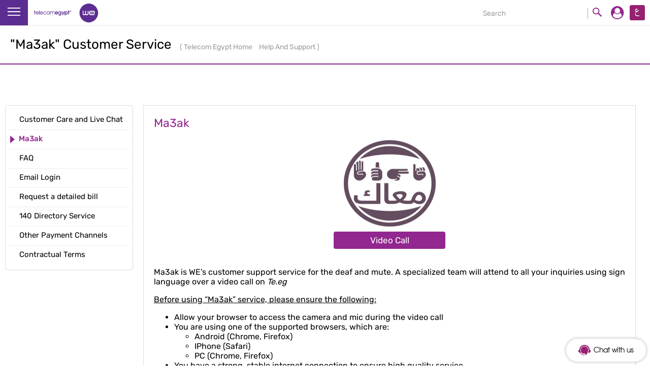

--- FILE ---
content_type: text/html; charset=UTF-8
request_url: https://te.eg/wps/portal/te/Personal/Help%20And%20Support%20l/Ma3ak/!ut/p/z0/hZBBb4JAFIT_Cj1wJPtYwdAjUQFLqyE2qe7FvMKKW2HR3ZXaf981MR5MG06TmffyZTKEkTVhEntRoxGdxMb6DRtv82JK_WUKeZpHEcRv2Tx4z5YUCp-suCQvhNmnEKZ0Dit4jUZBAEX8HCySyQRg5V8p4ut0YjFhZScNvxiyNtwFxbWouDQCGxcq3ouSaxewtKI7Ja7mnmps9VnWTo0NXn6cnTAO3SpK4e_TrdS9-TLIEohn49lsGi1omoT_ltrz5uiCsImyCzjfQgnL1lxdizxiHwaJxwPYHZ4GEDQYQJRnbbqWK69ExT2UldeInnvlHs0AuvAH0C2O8ECOh_TDY59h07dWN0-_DM_iJQ!!/
body_size: 49063
content:
<!DOCTYPE html PUBLIC "-//W3C//DTD XHTML 1.0 Transitional//EN" "http://www.w3.org/TR/xhtml1/DTD/xhtml1-transitional.dtd">
<html xmlns="http://www.w3.org/1999/xhtml" class="l-ltr no-js" lang="en"
	xml:lang="en" xmlns:og="http://ogp.me/ns#"
	xmlns:fb="https://www.facebook.com/2008/fbml">
<head>
<meta http-equiv="x-ua-compatible" content="IE=edge" />
<meta property="og:image" content="http://te.eg/images/TE-Logo.jpg" />
<!-- rel=dynamic-content indicates an element that is replaced with the contents produced by the specified href. 
	 dyn-cs:* URIs are resolved using the WP DynamicContentSpotMappings resource environment provider. These values can
	 also be set using theme metadata if a theme is specified in the URI (e.g. @tl:oid:theme_unique_name). -->

<link rel="stylesheet" href="/wps/contenthandler/!ut/p/digest!OHxjx8q5imSIGr1fqlqRBw/sp/mashup:ra:collection?soffset=0&amp;eoffset=15&amp;themeID=ZJ_50D2I0S0LGUIC0AEH1HGAI3001&amp;locale=en&amp;mime-type=text%2Fcss&amp;lm=1436215181000&amp;entry=wp_one_ui_30__0.0%3Ahead_css&amp;entry=wp_one_ui_dijit_30__0.0%3Ahead_css&amp;entry=wp_status_bar__0.0%3Ahead_css&amp;entry=wp_portlet_css__0.0%3Ahead_css&amp;entry=wp_theme_portal_80__0.0%3Ahead_css&amp;entry=wp_legacy_layouts__0.0%3Ahead_css&amp;entry=wp_project_menu__0.0%3Ahead_css&amp;entry=wp_preview__0.0%3Ahead_css" type="text/css"/><link rel="alternate" id="head_css_deferred" href="/wps/contenthandler/!ut/p/digest!LejEKmt_0o49pQhpcZvO_w/sp/mashup:ra:collection?soffset=0&amp;eoffset=16&amp;themeID=ZJ_50D2I0S0LGUIC0AEH1HGAI3001&amp;locale=en&amp;mime-type=text%2Fcss&amp;lm=1431030802000&amp;entry=mm_builder_dialogs__0.0%3Ahead_css&amp;entry=mm_page_sharing_base__0.0%3Ahead_css&amp;entry=wp_dialog_css__0.0%3Ahead_css&amp;entry=wp_pagebuilder_dnd__0.0%3Ahead_css&amp;entry=wp_analytics_overlay_reports__0.0%3Ahead_css&amp;entry=mm_builder_wiring__0.0%3Ahead_css&amp;entry=wp_liveobject_framework__0.0%3Ahead_css&amp;entry=wp_tagging_rating__0.0%3Ahead_css&amp;entry=wp_content_mapping_picker__0.0%3Ahead_css&amp;entry=wp_toolbar__0.0%3Ahead_css&amp;entry=mm_move_page__0.0%3Ahead_css&amp;entry=wp_federated_documents_picker__0.0%3Ahead_css&amp;deferred=true"/><script type="text/javascript">var djConfig={"baseUrl":"/wps/portal_dojo/v1.7/dojo/","locale":"en","isDebug":false,"debugAtAllCosts":false,"parseOnLoad":false,"afterOnLoad":false,"has":{"dojo-bidi":true},"modulePaths":{"com":"/wps/themeModules/js/com","ibm":"/wps/themeModules/js/ibm","pagebuilder":"/wps/themeModules/modules/pagebuilder/js","portalclient":"/wps/themeModules/modules/portalclient/js","asa":"/wps/themeModules/modules/asa/js","contentmapping":"/wps/themeModules/modules/contentmapping/js","federation":"/wps/themeModules/modules/federation/js"}};djConfig.locale=djConfig.locale.replace(/_/g, "-").replace(/iw/, "he").toLowerCase();</script><script type="text/javascript" src="/wps/contenthandler/!ut/p/digest!LejEKmt_0o49pQhpcZvO_w/mashup/ra:collection?themeID=ZJ_50D2I0S0LGUIC0AEH1HGAI3001&amp;locale=en&amp;mime-type=text%2Fjavascript&amp;lm=1431030784000&amp;entry=wp_client_main__0.0%3Ahead_js&amp;entry=wp_client_ext__0.0%3Ahead_js&amp;entry=wp_analytics_aggregator__0.0%3Ahead_js&amp;entry=wp_theme_portal_80__0.0%3Ahead_js"></script><link rel="alternate" id="head_js_deferred" href="/wps/contenthandler/!ut/p/digest!LejEKmt_0o49pQhpcZvO_w/mashup/ra:collection?themeID=ZJ_50D2I0S0LGUIC0AEH1HGAI3001&amp;locale=en&amp;mime-type=text%2Fjavascript&amp;lm=1431030798000&amp;entry=dojo_17__0.0%3Ahead_js&amp;entry=wp_client_logging__0.0%3Ahead_js&amp;entry=wp_client_tracing__0.0%3Ahead_js&amp;entry=dojo_fx_17__0.0%3Ahead_js&amp;entry=dojo_dom_17__0.0%3Ahead_js&amp;entry=dojo_app_17__0.0%3Ahead_js&amp;entry=dijit_17__0.0%3Ahead_js&amp;entry=dojo_dnd_basic_17__0.0%3Ahead_js&amp;entry=dojo_dnd_ext_17__0.0%3Ahead_js&amp;entry=dijit_layout_basic_17__0.0%3Ahead_js&amp;entry=dojox_layout_basic_17__0.0%3Ahead_js&amp;entry=dojox_gfx_17__0.0%3Ahead_js&amp;entry=wp_theme_utils__0.0%3Ahead_js&amp;entry=wp_dialog_util__0.0%3Ahead_js&amp;entry=wp_dialog_draggable__0.0%3Ahead_js&amp;entry=wp_dialog_main__0.0%3Ahead_js&amp;entry=dojo_fmt_17__0.0%3Ahead_js&amp;entry=dijit_menu_17__0.0%3Ahead_js&amp;entry=dojo_data_17__0.0%3Ahead_js&amp;entry=dijit_form_17__0.0%3Ahead_js&amp;entry=dojox_charting_17__0.0%3Ahead_js&amp;entry=dojox_xml_17__0.0%3Ahead_js&amp;entry=mm_open_ajax_hub__0.0%3Ahead_js&amp;entry=dojox_fx_17__0.0%3Ahead_js&amp;entry=dijit_tree_17__0.0%3Ahead_js&amp;entry=dijit_layout_ext_17__0.0%3Ahead_js&amp;entry=dojox_io_17__0.0%3Ahead_js&amp;entry=dojox_collections_17__0.0%3Ahead_js&amp;entry=dojox_uuid_17__0.0%3Ahead_js&amp;entry=dojox_data_basic_17__0.0%3Ahead_js&amp;entry=dojox_aspect_17__0.0%3Ahead_js&amp;entry=wp_portal_client_utils__0.0%3Ahead_js&amp;entry=wp_portlet_client_model__0.0%3Ahead_js&amp;deferred=true"/><!--[if IE 7]>
<script type="text/javascript">document.getElementsByTagName("html")[0].className+=" lotusui_ie lotusui_ie7";</script>
<![endif]--> 
<!--[if IE 8]>
<script type="text/javascript">document.getElementsByTagName("html")[0].className+=" lotusui_ie8";</script>
<![endif]-->
<!--[if IE 9]>
<script type="text/javascript">document.getElementsByTagName("html")[0].className+=" lotusui_ie9";</script>
<![endif]-->
<style id="layout-wstate-styles"></style>
<title>&#034;Ma3ak&#034; Customer Service</title>

<link id="com.ibm.lotus.NavStateUrl" rel="alternate" href="/wps/portal/te/Personal/Help%20And%20Support%20l/Ma3ak/!ut/p/z0/[base64]!!/" />

<link rel="bookmark" title='&#034;Ma3ak&#034; Customer Service' href='/wps/portal/te/Personal/Help%20And%20Support%20l/Ma3ak/!ut/p/z0/[base64]!!/' hreflang="en"/>

<link href="/TEDataResources/images/te.ico" rel="shortcut icon" type="image/x-icon" />
<!-- This files from SSP theme --><!-- end -->

<link rel="stylesheet" href="/TEStaticThemeResidential8/themes/Portal8.0/css/tedata/styles/fix-style.css">
<link rel="stylesheet" href="/TEStaticThemeResidential8/themes/Portal8.0/css/tedata/styles/theme.min.css">
<!-- <link rel="stylesheet" href="/TEStaticThemeResidential8/themes/Portal8.0/css/tedata/styles/vendor.css">
<link rel="stylesheet" href="/TEStaticThemeResidential8/themes/Portal8.0/css/tedata/styles/main.css">
<link rel="stylesheet" href="/TEStaticThemeResidential8/themes/Portal8.0/css/tedata/styles/add-style.css">
<link rel="stylesheet" href="/TEStaticThemeResidential8/themes/Portal8.0/css/tedata/styles/branding.css"> -->


<!-- <link rel="stylesheet" href="/TEStaticThemeResidential8/themes/Portal8.0/css/tedata/styles/jquery.dialogbox.css"> -->
<link rel="stylesheet" href="/TEStaticThemeResidential8/themes/Portal8.0/css/tedata/styles/font-awesome.css">


 <!--[if lte IE 8]>
    <link rel="stylesheet" href="/TEStaticThemeResidential8/themes/Portal8.0/css/tedata/styles/ie8-styles.css">
    <![endif]-->
    <!--[if lte IE 9]>
    <link rel="stylesheet" href="/TEStaticThemeResidential8/themes/Portal8.0/css/tedata/styles/ie9-styles.css">
    <![endif]-->
    <!--[if lte IE 8]>
    <script src="/TEStaticThemeResidential8/themes/Portal8.0/css/tedata/scripts/ie8js.js"></script>
    <![endif]-->


<style>
.ibmDndRow .component-control {float: none !important;margin-right: auto !important;width: auto !important;}
    
    .quick__links {
        font-weight: 700;
        font-size: 14px;
        height: 33px;
        width: 100%;
        margin: 5px 0;
        padding: 7px 10px;
        border-bottom: 1px dotted #d7d7d7;
        background: #f6f6f6;
        cursor: pointer;
    }
   
</style>
<meta name="viewport" content="width=device-width"></head>
<script
	src="/TEStaticThemeResidential8/themes/Portal8.0/css/tedata/scripts/vendor.js"></script>
<script
	src="/TEStaticThemeResidential8/themes/Portal8.0/css/tedata/scripts/select2.js"></script>
<script async
	src="/TEStaticThemeResidential8/themes/Portal8.0/css/tedata/scripts/main.js"></script>
<script
	src="/TEStaticThemeResidential8/themes/Portal8.0/css/tedata/scripts/MainSliderDataLayer.js"></script>
<script async
	src="/TEStaticThemeResidential8/themes/Portal8.0/css/tedata/scripts/methods.js"></script>

<script async
	src="/TEStaticThemeResidential8/themes/Portal8.0/css/tedata/scripts/owl.carousel.js"></script>

<script async
	src="/TEStaticThemeResidential8/themes/Portal8.0/css/tedata/scripts/jquery.validator.js"></script>
	
	<script async
	src="/TEStaticThemeResidential8/themes/Portal8.0/css/tedata/scripts/comparison.js"></script>

<!-- <script>
     var ua = window.navigator.userAgent;
    var msie = ua.indexOf("MSIE");

    if (msie > 0|| !!navigator.userAgent.match(/Trident.*rv\:11\./)) // If Internet Explorer, return version number
    {
        $(function(){
                $('#dialog').dialogBox({
                    hasClose: true,
                    effect: 'fade',
                    hasBtn: true,
					cancel : false,
					okText : 'ok',
					local : 'en',
                    confirm:function(){   
                    },
                    title:'You’re using an unsupported browser.',
                    content: 'For a better experience please try one of these options Chrome, Firefox or Safari.',
                    callback: function(){
                        console.log('loading over')
                    }
                })
            })
       }
    </script> -->







 








 










		

		

		





<body class="lotusui30dojo tundra locale_en theme-default internal-page">



<!-- Google Tag Manager -->
<noscript><iframe src="//www.googletagmanager.com/ns.html?id=GTM-WDKK63"
height="0" width="0" style="display:none;visibility:hidden"></iframe></noscript>
<script>(function(w,d,s,l,i){w[l]=w[l]||[];w[l].push({'gtm.start':
new Date().getTime(),event:'gtm.js'});var f=d.getElementsByTagName(s)[0],
j=d.createElement(s),dl=l!='dataLayer'?'&l='+l:'';j.async=true;j.src=
'//www.googletagmanager.com/gtm.js?id='+i+dl;f.parentNode.insertBefore(j,f);
})(window,document,'script','dataLayer','GTM-WDKK63');</script>
<!-- End Google Tag Manager -->

<svg class="u-hide"><symbol viewBox="0 0 9 15" id="icon-arrow"><title>arrow</title><path d="M0 0l9 7.5L0 15V0z"/></symbol><symbol viewBox="0 0 73 43" id="icon-caller"><title>caller</title><path d="M70.11 14.28H52.447c-1.313 0-2.38 1.074-2.38 2.4 0 1.327 1.066 2.402 2.38 2.402H70.11c1.314 0 2.38-1.075 2.38-2.402 0-1.326-1.065-2.4-2.38-2.4zm0 10.263H43.796c-1.314 0-2.38 1.075-2.38 2.4 0 1.328 1.065 2.403 2.38 2.403H70.11c1.314 0 2.38-1.075 2.38-2.402 0-1.326-1.065-2.4-2.38-2.4zM43.796 8.77H70.11c1.314 0 2.38-1.074 2.38-2.4 0-1.327-1.065-2.403-2.38-2.403H43.796c-1.314 0-2.38 1.076-2.38 2.402 0 1.32 1.065 2.4 2.38 2.4zM36.03 30.655c-3.45-1.646-7.06-2.956-10.447-4.747-1.47-.55-2.24-2.66-1.21-3.94 2.84-4.205 4.57-5.845 4.282-11.304C28.655 4.474 24.618.3 19.682.3c-5.808 0-8.5 7.15-8.6 10.94.044 3.857 1.467 7.63 3.626 10.775.826 1.057.368 2.694-.602 3.485-3.456 2.397-7.592 3.455-11.33 5.298-1.3.694-2.054 2.157-2.14 3.612C.47 36.58.47 38.768.608 40.943c.06 1.113 1.253 1.817 2.274 1.752 11.13-.018 22.266-.005 33.396-.01.974.022 2.055-.642 2.11-1.703.183-2.34.26-4.717-.03-7.05-.167-1.404-1.045-2.688-2.33-3.278z"/></symbol><symbol viewBox="0 0 69 41" id="icon-cards"><title>cards</title><path d="M48.045 17.692h20.84c-.034-5.197.063-10.39-.04-15.58C68.87.75 67.405-.022 66.202.14 52.712.126 39.215.126 25.725.14c-1.05-.098-2.203.338-2.578 1.405-.257 2.563-.048 5.148-.11 7.72 6.737.014 13.476-.015 20.214.007 1.33-.077 2.52.576 3.69 1.11 1.41 2.192 1.13 4.826 1.11 7.312zM.115 28.932H45.96c-.026-5.178.064-10.355-.04-15.53.063-1.398-1.438-2.2-2.668-2.023-13.484-.01-26.96-.02-40.443 0-1.24-.18-2.73.63-2.66 2.04-.1 5.17-.01 10.34-.04 15.51zm68.763-6.323H48.045v7.02c6.044-.01 12.088.01 18.13-.01 1.064.11 2.252-.31 2.606-1.43.22-1.86.09-3.73.1-5.59zM45.954 33.84H.12c.022 1.87-.124 3.75.112 5.612.368 1.08 1.507 1.517 2.563 1.404 13.705-.015 27.41.056 41.11-.035 3.272-.42 1.71-4.72 2.05-6.98z"/></symbol><symbol viewBox="0 0 76 76" id="icon-chat"><title>chat</title><path d="M38 0C17.014 0 0 17.014 0 38c0 20.987 17.014 38 38 38s38-17.013 38-38C76 17.014 58.986 0 38 0zM15.836 27.354c0-8.647 5.887-11.775 11.78-11.775h11.77c5.887 0 11.78 3.64 11.78 11.77v5.88c0 6.5-5.278 11.77-11.78 11.77 0-3.25-2.634-5.89-5.888-5.89h-5.882c-5.893 0-11.78-3.32-11.78-11.78zm35.33 29.436H45.27c-3.254 0-5.888 2.633-5.888 5.888-6.502 0-11.77-5.272-11.77-11.775v-5.887c0-1.06.105-2.032.294-2.944h5.59c.183 0 .355.075.527.106-.322.756-.528 1.674-.528 2.838v5.887c0 1.92.932 3.634 2.357 4.715 2.15-2.863 5.582-4.715 9.417-4.715h5.89c5.88 0 5.88-4.427 5.88-5.887 0-1.576-.04-5.03-4.28-5.738.8-1.757 1.26-3.682 1.3-5.724 4.77.923 8.86 4.26 8.86 11.462 0 8.463-5.89 11.774-11.77 11.774zm-8.598-18.838c1.426-1.075 2.357-2.785 2.357-4.712v-5.887c0-5.123-3.69-5.888-5.887-5.888H27.27c-5.893 0-5.893 4.13-5.893 5.888 0 1.458 0 5.887 5.893 5.887h5.882c3.84 0 7.267 1.855 9.416 4.712z"/></symbol><symbol viewBox="0 0 12 12" id="icon-check"><title>check</title><path fill="#2B991C" d="M6 0c3.314 0 6 2.686 6 6s-2.686 6-6 6-6-2.686-6-6 2.686-6 6-6z"/><path fill="#fff" d="M4.874 7.59l3.79-3.75 1.126.79-5.167 5.085-2.28-2.88 1.03-.912 1.5 1.668z"/></symbol><symbol viewBox="0 0 25 25" id="icon-extend"><title>extend</title><path d="M16.493.104h7.47c.84.353.935.5.935 1.445 0 2.21-.005 4.42.004 6.63.002.48-.09.89-.577 1.11-.512.23-.908 0-1.256-.33-.64-.62-1.25-1.25-1.88-1.87-.12-.12-.25-.22-.37-.33l.07.15-5.77 5.652 5.81 5.686c.642-.65 1.36-1.373 2.08-2.09.34-.34.7-.625 1.23-.403.534.223.646.645.643 1.174-.014 2.215-.006 4.43-.007 6.64 0 1.02-.38 1.406-1.4 1.41-1.19.004-2.385 0-3.578 0-1.02 0-2.04.014-3.06-.004-.776-.013-1.29-.483-1.186-1.114.05-.293.268-.59.48-.82.69-.723 1.41-1.415 2.094-2.093-1.955-1.954-3.87-3.87-5.72-5.724L6.73 20.94c.725.72 1.46 1.45 2.192 2.185.32.32.528.683.353 1.16-.19.512-.61.694-1.104.696-2.3.01-4.6.02-6.89 0-.71 0-1.17-.42-1.17-1.05C.09 21.51.1 19.09.1 16.67c0-.403.204-.67.557-.86.54-.283.93-.016 1.287.34.732.725 1.454 1.463 2.112 2.127l5.677-5.68-5.65-5.79c-.713.72-1.423 1.45-2.153 2.157-.33.32-.702.554-1.205.348C.21 9.1.095 8.697.097 8.187.107 5.974.1 3.76.102 1.547c0-.95.093-1.09.936-1.444h7.47c1.112 0 1.11 1.17.32 1.973-.135.137-.27.27-.405.404-.57.565-1.143 1.13-1.637 1.617 1.97 1.973 3.88 3.886 5.71 5.716l5.717-5.718c-.643-.636-1.347-1.323-2.04-2.02-.797-.8-.797-1.97.32-1.97z"/></symbol><symbol viewBox="0 0 12 25" id="icon-facebook"><title>facebook</title><path d="M3.195 9.195V5.188s.503-4.44 4.53-4.44h3.99v3.9h-3.02S7.402 4.61 7.402 5.73v3.466h4.315l-.107 4.117H7.402v10.94H3.195v-10.94H.283V9.195h2.912z"/></symbol><symbol viewBox="0 0 28.566 30" id="icon-google-plus"><title>google-plus</title><path d="M19.025 0c-.508.338-1.033.654-1.52 1.02-.522.392-1.072.576-1.73.514-.503-.048-1.014-.01-1.584-.01.08.093.107.136.14.168 1.11.965 2.04 2.06 2.39 3.522.537 2.2.16 4.2-1.47 5.862-.513.53-1.083 1.007-1.62 1.523-.22.21-.42.45-.59.7-.538.772-.527 1.55.12 2.233.526.556 1.13 1.04 1.723 1.53.71.59 1.475 1.122 2.047 1.86.75.97 1.22 2.053 1.29 3.298.134 2.47-.97 4.335-2.86 5.785-1.35 1.033-2.934 1.53-4.59 1.815-1.97.34-3.93.294-5.87-.165-1.53-.363-2.895-1.017-3.89-2.3-1.306-1.687-1.34-4.01-.114-5.748 1.132-1.603 2.726-2.468 4.558-2.98 1.43-.4 2.89-.605 4.368-.706.12-.006.24-.03.436-.053-1.074-1.275-1.554-2.61-.76-4.19-.116 0-.186-.007-.255 0-1.08.082-2.166.096-3.195-.28-2.144-.79-3.566-2.26-4.016-4.544-.567-2.876.85-5.72 3.3-7.22C6.776.756 8.354.303 10.024.12c.32-.04.64-.082.963-.12h8.038zm-8.478 18.937c-.432.03-.864.053-1.295.09-1.323.11-2.585.446-3.755 1.083-1.664.906-2.38 2.41-2.13 4.172.206 1.44 1.035 2.474 2.327 3.134 1.16.594 2.396.905 3.695.996 1.37.097 2.69-.102 3.96-.643 2.64-1.13 2.94-4.23 1.433-6.04-.745-.9-1.672-1.55-2.575-2.258-.5-.39-1.013-.655-1.666-.54zm3.06-9.987c-.012-1.82-.42-3.26-1.068-4.64-.45-.947-1.078-1.74-1.98-2.31-1.36-.86-2.912-.655-4.08.354-1.057.914-1.276 2.174-1.254 3.488.02 1.164.277 2.288.717 3.365.492 1.206 1.156 2.28 2.314 2.974 1.667 1 3.99.38 4.893-1.33.36-.68.475-1.413.454-1.9zm14.96 5.506l-3.468.02h-.41v3.992h-1.85v-3.99h-3.83V12.61h3.806V8.7h1.857v3.906h3.886v1.85z"/></symbol><symbol viewBox="0 0 62 67" id="icon-headset"><title>headset</title><path d="M22.125 1.484C27.073-.063 32.417-.28 37.475.844c4.407.975 8.59 2.98 12.145 5.802 3.962 3.13 7.156 7.258 9.21 11.917 3.112 6.994 3.56 15.17 1.225 22.474-.624 2.028-1.497 3.968-2.49 5.832-.116 1.21-.013 2.46-.055 3.68-.058 1.07-.785 2.07-1.776 2.43-.545.22-1.145.18-1.72.17-2.378 3.88-5.957 6.91-9.982 8.9-2.228 1.11-4.613 1.88-7.044 2.38-.264.92-.908 1.74-1.783 2.12-.765.38-1.633.27-2.455.29-1.38-.01-2.758.01-4.135-.01-1.008-.02-1.98-.56-2.545-1.41-.8-1.13-.743-2.79.11-3.87.61-.8 1.597-1.27 2.59-1.24 1.718 0 3.438-.01 5.155 0 1.006-.01 1.972.52 2.56 1.34 5.497-1.04 10.77-3.95 14.208-8.51-1.025-.05-2.068.1-3.082-.1-1.16-.29-2.05-1.44-2.04-2.67V31.94c-.03-1.12.67-2.212 1.69-2.63.44-.2.93-.22 1.41-.214 2.07.01 4.13-.008 6.19.003.39-.01.76.14 1.13.27-.36-4.38-1.8-8.67-4.21-12.31-3.07-4.7-7.71-8.33-12.99-10.09-4.34-1.47-9.08-1.66-13.53-.59-4.69 1.13-9.03 3.71-12.35 7.28-3.95 4.22-6.41 9.85-6.86 15.66.39-.14.79-.27 1.21-.25 2.17 0 4.33-.01 6.5.01 1.39.01 2.62 1.26 2.64 2.67.02 6.21.01 12.41.01 18.62.01 1.45-1.23 2.75-2.65 2.76-1.91 0-3.83-.01-5.74 0-.64 0-1.3.04-1.9-.24-.98-.41-1.65-1.46-1.65-2.54 0-1.18.02-2.38-.01-3.56-1.48-2.75-2.61-5.69-3.25-8.76C.08 32.74.33 27.16 1.92 22c1.37-4.45 3.73-8.583 6.85-11.995 3.63-3.98 8.3-6.98 13.41-8.57z"/></symbol><symbol viewBox="0 0 20 20" id="icon-instagram"><title>instagram</title><path d="M2.568 0h14.865C18.846 0 20 1.155 20 2.567v14.866C20 18.846 18.846 20 17.434 20H2.568C1.155 20 0 18.846 0 17.434V2.567C0 1.155 1.155 0 2.568 0zM14.57 2.22c-.497 0-.9.407-.9.903v2.154c0 .496.403.9.9.9h2.26c.495 0 .9-.404.9-.9V3.123c0-.496-.405-.902-.9-.902h-2.26zm3.17 6.237h-1.76c.166.546.256 1.12.256 1.72 0 3.324-2.784 6.02-6.218 6.02-3.433 0-6.217-2.696-6.217-6.02 0-.6.1-1.174.26-1.72H2.23v8.45c0 .438.356.794.794.794H16.95c.437 0 .794-.35.794-.79V8.46zm-7.72-2.393c-2.22 0-4.017 1.742-4.017 3.893 0 2.15 1.798 3.893 4.016 3.893s4.01-1.743 4.01-3.893c0-2.15-1.8-3.893-4.02-3.893z"/></symbol><symbol viewBox="0 0 12 16" id="icon-left-arrow"><title>left-arrow</title><path d="M3.67 7.99c3.743 3.67 4.58 4.343 8.33 8-2.666 0-.724 0-3.39.008-3.867-3.64-4.758-4.344-8.61-8.002C3.86 4.354 4.743 3.643 8.61 0c2.658.008.716 0 3.375.008C8.24 3.673 7.428 4.346 3.67 7.988z"/></symbol><symbol viewBox="0 0 30 30" id="icon-linkedin"><title>linkedin</title><path d="M4 .02c-2.206 0-4 1.796-4 4 0 2.204 1.794 3.998 4 3.998 2.203 0 3.996-1.794 3.996-4C7.996 1.816 6.202.022 4 .022zm3 9.605H.996c-.286 0-.517.23-.517.517v19.32c0 .286.23.517.516.517H7c.285 0 .516-.234.516-.52V10.14c0-.285-.23-.516-.517-.516zm15.344-.228c-2.197 0-4.127.67-5.305 1.76v-1.015c0-.286-.234-.517-.52-.517h-5.757c-.286 0-.517.23-.517.517v19.32c0 .286.232.517.517.517h5.997c.287 0 .518-.234.518-.52V19.9c0-2.74.504-4.44 3.022-4.44 2.48.003 2.666 1.826 2.666 4.606v9.395c0 .287.232.518.517.518h6c.285 0 .516-.233.516-.518V18.864c0-4.408-.87-9.467-7.657-9.467z"/></symbol><symbol viewBox="0 0 272.999 56.384" id="icon-logo-ar"><title>logo-ar</title><path fill="#ED1C24" d="M139.718 56.486l8.478-40.054s3.964-16.4 24.192-16.4L272.998 0l-8.472 40.054s-3.962 16.406-24.194 16.406l-100.614.026z"/><path fill="none" d="M172.388.03c-20.23 0-24.192 16.402-24.192 16.402l-8.478 40.054 100.613-.026c20.233 0 24.195-16.406 24.195-16.406l8.473-40.05-100.61.027z"/><g fill="#fff"><path d="M213.234 33.488c-.905.852-.69 2.1.27 2.886 5.392 3.936 10.63 8.068 15.75 12.354 1.128.857 2.71 1.137 3.818.19 3.528-3.526 7.1-7.02 10.706-10.47.785-.903.044-2.102-.74-2.79-4.71-3.808-9.585-7.4-14.647-10.73-1.005-.606-2.314-.888-3.342-.288-4.064 2.787-7.99 5.755-11.814 8.848m19.797-13.874c-.8.568.083 1.458.663 1.85 4.838 3.108 9.495 6.478 13.975 10.074.75.565 1.972 1.257 2.836.628 1.94-1.77 3.898-3.507 5.896-5.206.522-.607-.544-1.485-.982-1.85-3.924-3.125-8.025-6.03-12.283-8.698-.73-.434-1.68-.924-2.522-.65-2.602 1.142-5.122 2.454-7.582 3.852M211.148 9.077c-.66.31-.407.835.2 1.088 4.173 1.56 8.24 3.403 12.213 5.45.93.442 2.064.692 3.018.295 2.626-1.3 5.3-2.49 8.07-3.478.688-.33-.363-.972-.695-1.146-3.747-1.85-7.582-3.495-11.515-4.886-.81-.262-1.68-.414-2.516-.24-2.99.78-5.912 1.77-8.775 2.917"/><path d="M210 24.1c-2.345-.694-6.985-1.18-11.96 3.25-3.922 3.49-4.206 7.202-3.99 9.207L210 24.1zm-11.94 15.55c.63.17 1.346.26 2.162.264 3.1-.08 11.336.02 11.548.044.024.91-3.89 9.983-15.154 9.777-4.766-.266-8.354-2.48-10.407-5.72-.417-.452-.724-1.02-.872-1.646-2.667-6.114-.63-14.842 7.92-21.516 6.844-5.35 14.128-5.74 18.723-4.104 3.546 1.27 8.153 5.66 2.468 10.095L198.06 39.65zM156.175 28.664h7.628l-1.13 4.77s-3.21 9.96 4.107 14.718c6.973 4.53 15.313-.534 15.077-7.567h-5.245s-5.717.293-4.41-5.845l1.49-6.013h4.11s5.13 0 6.738-4.83c1.605-4.83-2.74-4.944-3.755-4.944h-4.35l.953-3.58s1.19-4.586-4.053-4.586c-4.83 0-5.845 5.365-5.845 5.365l-.695 2.872-2.102-.012c-5.298-.002-7.743 3.868-8.518 9.652"/></g><g fill="#ED1C24"><path d="M8.32 51.213c-4.893 0-3.485-7.467 1.42-7.467h2.29c3.443 0 4.078-5.194.612-5.194h-2.294c-4.893 0-9.452 3.94-10.237 8.813-.784 4.966 2.62 9.04 7.602 9.04h11.565l-.05-.026c6.775 0 6.744-5.094 6.765-5.118-.18-.028-.378-.048-.585-.048H8.32zM27.19 38.547H19.24c-3.095 0-3.642 4.677-.522 4.677h4.294c4.48-.404 4.835-4.064 4.864-4.592-.202-.056-.433-.085-.683-.085zM85.386 43.17h4.296c4.482-.41 4.838-4.07 4.86-4.594-.207-.058-.428-.082-.68-.082H85.91c-3.094 0-3.643 4.675-.524 4.675zM100.613 47.648l.645-4.07c.445-3.206-1.09-4.63-4.525-5.098 0 0-.315 2.58-.62 4.87l.035-.466s-.065.713-.127 1.14c-.276 1.946-1.366 7.318-5.11 7.318-1.16 0-3.89 0-7.106-.005l.262-1.535c.813-5.09-2.68-9.332-7.793-9.274-2.922.03-5.156 2.097-6.766 4.513l.168-1.204c.41-2.95-1.004-4.264-4.167-4.69 0 0-1.033 7.713-1.668 12.115-1.14-.384-3.21-1.508-2.68-4.403.31-1.678.925-5.344 1.19-6.898.012-.014.05-.12.05-.12.01-.078-.017-.052-.007-.127.05-.278.075-.442.075-.442-.01 0 .01-.098 0-.096.217-3.28-1.733-4.347-5.548-4.864l-.89 6.246c-.052.212-.095.445-.133.713l-.43 3.103-.307 2.14s-.043.243-.065.606l-.267 1.97c-.02-.023-1.32 7.575 5.78 7.35 1.36-.046 3.58-.108 4.387-.35.356.227.804.366 1.362.366h23.465c.137.01.37-.012.535-.012 6.02 0 9.39-4.042 10.246-8.808l.01.012zm-24.96-2.66c2.053 0 3.442 1.627 3.107 3.717l-.397 2.626c-3.77-.007-7.435-.012-9.565-.012.765-3.063 2.42-6.33 6.855-6.33zM127.888 34.434s-1.14 10.333-1.572 12.47c-.613 3.058-2.315 4.055-3.598 4.367.01-.037.01-.057.01-.057l1.588-10.71c.544-3.927-1.334-5.67-5.54-6.245l-2.46 17.003-.146.103-3.6-.005 1.63-10.75c.545-3.928-1.335-5.676-5.545-6.243l-2.49 16.983h-1.357c-3.264-.005-4.472 1.57-4.47 5.064l16.665.026s.306.026.734-.013c2.944.005 6.133.015 6.272.024 7.032.33 8.452-7.465 8.428-7.443l.992-8.33c.548-3.925-1.332-5.668-5.542-6.243zM47.303 34.364s-1.14 10.328-1.572 12.47c-.6 2.973-2.99 3.998-4.262 4.338l1.46-10.62c.548-3.928-1.335-5.67-5.542-6.243L35.07 51.15l-3.25-.01c-3.265-.007-4.5 1.747-4.497 5.237l13.412-.005s.157.01.412-.005c.87 0 1.454.005 1.512.005 7.032.337 9.222-7.457 9.198-7.438l.992-8.328c.543-3.926-1.337-5.674-5.547-6.242zM135.393 2.597l-2.58 18.076s-.786 4.24 2.724 4.24c3.11 0 3.71-4.317 3.683-4.293l1.72-11.774c.54-3.928-1.335-5.676-5.547-6.25zM125.236 2.597s-1.14 10.335-1.572 12.473c-.79 3.9-3.336 4.45-4.527 4.49.674-1.12 1.153-2.362 1.357-3.672.816-5.098-2.68-9.276-7.79-9.276-4.283 0-8.315 2.94-9.903 6.918-1.508 3.216-1.325 5.955-5.36 5.955h-.216l.37-2.167c.814-5.088-2.678-9.33-7.79-9.27-2.97.032-5.125 1.712-6.66 3.727l.057-.42c.415-2.952-1-4.26-4.163-4.694 0 0-1.153 8.6-1.77 12.825h-4.928l1.07-7.717c.443-3.21-1.09-4.636-4.525-5.1 0 0-1.622 12.884-2.108 15.834-.03.036-.048.063-.048.063-.318 2.002-2.24 3.653-4.235 3.653-3.278 0-3.882 4.944-.578 4.944 3.948 0 7.67-2.7 9.166-6.36.065.006.128.01.2.01h26.97c2.544 0 4.503-.943 5.926-2.286 1.407 1.49 3.438 2.397 5.82 2.397.174 0 .343-.005.514-.014 2.337-.006 10.352-.035 10.57-.023 7.037.335 8.457-7.46 8.43-7.438l1.267-8.605c.545-3.927-1.337-5.675-5.544-6.248zm-36.057 9.91c2.057 0 3.44 1.624 3.11 3.713l-.49 3.264h-9.626c.697-3.23 2.26-6.978 7.005-6.978zm18.336 3.38c.346-2.167 2.416-3.95 4.563-3.95 2.06 0 3.446 1.64 3.11 3.72-.348 2.17-2.414 3.94-4.563 3.94-2.057 0-3.444-1.63-3.11-3.71zM55.968 24.934l-.217-.026c6.96 0 6.914-5.22 6.914-5.22-.17-.04-.37-.064-.583-.064 0 0-10.946-.043-12.64 0-.183 0-.36-.01-.525-.024 2.465-2.104 5.156-4.934 7.53-6.99 4.363-3.764-4.952-9.324-11.92-3.32-3.945 3.4-4.655 8.286-2.812 11.692.072.15.154.303.274.453 1.32 2.084 3.69 3.52 6.908 3.52.81-.03 4.08-.02 7.073-.02zm-9.04-10.822c.346-.544.8-1.05 1.33-1.422 2.08-1.692 4.177-1.456 5.31-1.134l-7.36 6.342c-.185-.845-.277-2.294.72-3.786zM47.49 26.888c-2.843 0-3.344 4.285-.49 4.285h3.945c4.104-.366 4.426-3.722 4.45-4.208-.188-.053-.39-.077-.62-.077h-7.286zM48.464 5.006h4.402c4.6-.41 4.96-4.17 4.992-4.71-.214-.06-.44-.085-.705-.085H49c-3.182.002-3.738 4.796-.536 4.796z"/></g></symbol><symbol viewBox="0 0 24 22" id="icon-logo"><title>logo</title><path d="M12.886 2.96C10.48 1.812 8.05.602 5.426 0 3.546.328 1.762 1.043 0 1.754c2.567 1.12 5.18 2.15 7.674 3.42 1.772-.66 3.517-1.387 5.212-2.215zm-1.06 8.115c-1.192-.726-2.274-1.84-3.732-1.99C5.6 10.5 3.402 12.36 1.12 14.075c-.1.287-.16.514.124.807C3.58 16.484 8.484 20.596 10.97 22c2.397-1.883 4.473-4.125 6.676-6.218-1.563-1.97-3.827-3.212-5.82-4.707zm4.13-6.385c-1.58.726-3.158 1.474-4.633 2.39 2.987 2.123 5.98 4.248 9.01 6.313 1.222-1.05 2.447-2.098 3.667-3.15-2.457-2.137-5.168-4.003-8.044-5.553z"/></symbol><symbol viewBox="0 0 76 73" id="icon-m3ak"><title>m3ak</title><path d="M72.59 42.644c-3.73.322-7.47 1.16-11.227.87-1.027-1.394-1.05-3.183-1.372-4.81-7.4.75-14.46 3.158-21.65 4.97-3.35-12.002-7.38-23.814-10.64-35.84 2.64-.282 5.28-.58 7.94-.813 2.01 10.15 4.34 20.22 6.37 30.36 2.2-.6 4.4-1.22 6.59-1.87-2.21-3.9-5.94-7.63-5.62-12.4 1.22-4.64 6.94-4.69 10.62-6.25.58 2.1 1.15 4.18 1.72 6.28-2.41.63-6.43.01-7.04 3.28.73 2.97 2.6 5.45 4.09 8.06 2.36-.36 4.7-.71 7.05-1.08.28-2.12-.67-5.87 2.27-6.27 3.43-.51 6.9-.64 10.34-1.05-2.3-7.07-6.57-13.56-12.54-18.03-8.24-6.41-19.4-8.88-29.52-6.4-9.95 2.19-18.68 9.09-23.41 18.1-4.35 8.02-5.07 17.6-2.99 26.4 6.17-1.26 12.25-2.93 18.43-4.2 1.33-.49 3.34-.33 3.94-1.93.09-2.13-.91-4.08-1.7-5.98-2.76-5.9-5.65-11.74-8.5-17.59 2.04-1.95 4.04-3.94 6.1-5.88 3.22 9.01 6.61 17.95 9.93 26.91.67 2.11 1.53 4.42.8 6.62-.59 2.03-2.94 2.33-4.61 3.03-7.37 2.37-14.71 4.9-22.11 7.19-2.19.9-4.09-.8-5.82-1.89 1.15 1.97 2 4.63 4.43 5.34 1.5.53 3.12-.55 4.59-.05 1.84 1.76 3.3 3.87 5.23 5.53C24.91 73.29 42 75.18 54.74 68.16c8.45-4.44 14.605-12.53 17.462-21.59 1-.41 2.26-.44 3.025-1.307.41-1.46.53-2.99.78-4.48-1.006.85-1.98 1.93-3.41 1.9zM15.792 28.49c.706.716 1.412 1.433 2.118 2.158-1.388.072-2.776.153-4.156.233.778 1.6 1.613 3.18 2.455 4.74 1.14-.43 2.27-.88 3.41-1.32.46.9.93 1.79 1.4 2.69-3.13 1.13-6.26 2.24-9.41 3.34-.41-.87-.82-1.73-1.23-2.59 1.18-.46 2.35-.92 3.53-1.39-1.15-1.89-2.3-3.78-3.38-5.71.31-.34.94-1.03 1.27-1.37 1.32-.25 2.64-.5 3.97-.76zm34.906 27.3c-1.813 4.07-.128 10.095-4.75 12.496-6.042 2.24-12.92-3.062-13.505-9.24.57-.09 1.71-.258 2.278-.34.79 2.338 3.26 5.495 5.86 3.296 1.87-2.48-1.15-4.922-2.42-6.912-1.15.822-2.31 1.65-3.46 2.48-.61-.65-1.22-1.304-1.81-1.965 1.89-1.49 3.82-2.924 5.86-4.197 1.04 1.023 2.07 2.047 3.08 3.07-.45-1.258-.91-2.515-1.38-3.77-1.48.04-2.97.08-4.46.11-.02-.966-.52-2.73 1.64-3.147 2.24-.05 2.82.16 5.07.23.66 1.97 1.29 3.94 1.99 5.9.15-1.33.39-2.65.39-3.98-.72-1.46-1.86-2.65-2.66-4.05.32-.57.97-1.73 1.29-2.31 1.61 1.66 3.51 3.27 4.25 5.53.11 2.21-.25 4.41-.39 6.61 1.73-2.25 1.95-5.02 1.5-7.76.54-.21 1.63-.64 2.18-.86.76 2.95.88 6.06-.49 8.85zM29.36 8.51c1.983 8.202 4.503 16.273 7.04 24.314-1.213-6.26-2.818-12.438-4.254-18.65-.538-2.055-.794-4.43-2.785-5.663zm-7.188 19.214c-1.035-4.237-2.15-8.797-5.056-12.172.97 4.317 3.154 8.217 5.056 12.172z"/></symbol><symbol viewBox="0 0 25.814 31.577" id="icon-map"><title>map</title><path d="M25.814 26.577c0 2.76-2.24 5-5 5h-15c-2.76 0-5-2.24-5-5v-21c0-2.76 2.24-5 5-5h15c2.76 0 5 2.24 5 5v21z"/><path fill="#fff" d="M13.314 4.66c-3.314 0-6 2.787-6 6.223 0 .178.01.35.023.525l.02.186c.01.105.024.208.04.31.014.083.026.163.043.243.01.055.025.11.036.165.546 2.462 2.393 4.438 3.817 7.82.426 1.01.798 2.095 1.102 3.086l.92 3.44.918-3.44c.305-.992.676-2.076 1.102-3.088 1.424-3.38 3.272-5.357 3.815-7.82.014-.054.024-.11.036-.164.016-.08.03-.16.042-.242.015-.102.03-.206.042-.31.007-.06.015-.125.02-.186.014-.174.023-.348.023-.525 0-3.435-2.685-6.223-6-6.223zm0 9.036c-1.498 0-2.712-1.26-2.712-2.814 0-1.553 1.215-2.812 2.71-2.812 1.5 0 2.714 1.26 2.714 2.812 0 1.554-1.215 2.814-2.713 2.814z"/></symbol><symbol viewBox="1.231 0.952 11.979 12" id="icon-multiplication"><title>multiplication</title><path fill="#EA2126" d="M7.23.952c3.315 0 6 2.686 6 6s-2.685 6-6 6-6-2.686-6-6 2.687-6 6-6z"/><path fill="#fff" d="M7.215 6.31l1.287-1.84h1.687L8.12 7.223l2.137 2.836H8.583l-1.35-1.92-1.342 1.91H4.21l2.133-2.83L4.28 4.47h1.673l1.262 1.84z"/></symbol><symbol viewBox="0 0 15 19" id="icon-pause-btn"><title>pause-btn</title><path fill-rule="evenodd" d="M9 0h6v19H9V0zM0 0h6v19H0V0z"/></symbol><symbol viewBox="0 0 18 19" id="icon-pdf"><title>pdf</title><path d="M15.546 10.8c-.71 0-1.583.087-2.595.257-1.41-1.4-2.89-3.45-3.93-5.458 1.03-4.07.35-4.88.12-5.15C8.9.16 8.55 0 8.16 0c-.162 0-.336.028-.51.084-.448.14-.786.432-.975.85-.55 1.193.2 3.228.97 4.795-.66 2.44-1.764 5.38-2.93 7.76-2.935 1.25-4.49 2.48-4.63 3.65-.05.42.056 1.05.86 1.61.222.15.48.23.75.23.674 0 1.357-.49 2.15-1.52.576-.76 1.196-1.79 1.843-3.07 2.07-.85 4.63-1.61 6.825-2.04 1.224 1.09 2.317 1.65 3.26 1.65.69 0 1.285-.3 1.715-.86.444-.59.546-1.11.302-1.56-.3-.54-1.038-.81-2.25-.81zM1.713 17.78c-.36-.26-.342-.434-.333-.5.05-.4.72-1.113 2.373-1.98-1.25 2.16-1.925 2.446-2.04 2.48zm6.15-16.368c.053-.113.114-.152.19-.176l.074-.02c.118.164.252.813 0 2.34-.304-.886-.46-1.71-.263-2.144zm-1.41 11.39c.785-1.745 1.515-3.674 2.068-5.46.87 1.457 1.92 2.87 2.96 4.003-1.65.362-3.41.872-5.02 1.457zm9.975-.345c-.235.313-.476.352-.654.352-.416 0-.972-.25-1.6-.7.52-.07.982-.1 1.372-.1.69 0 .967.1 1.062.14-.018.05-.06.14-.18.29z"/></symbol><symbol viewBox="0 0 81 59" id="icon-phone"><title>phone</title><path d="M75.615 9.524c-7.242-7.3-18.08-8.934-27.863-9-15.21.35-31.113 5.234-42.034 16.368-5.213 5.316-6.813 13.65-3.002 20.25 2.524-.666 5.69-.017 7.82-1.733 3.232-5.6 5.146-12.29 10.557-16.3C33.927 7.52 56.133 7.1 67.696 20.77c2.294 3.966 6.698 2.915 10.492 2.65 4.615-2.553 1.073-10.25-2.573-13.903zM36.84 18.342c-10.46 1.916-20.127 10.083-22.073 20.934-1.237 5.733.23 12.983 5.89 15.767 7.29 3.867 15.885 3.2 23.853 3.434 8.166-.184 17.223.233 24.2-4.75 6.088-5.517 4.62-15.233 1.155-21.817C63.547 20.44 49.13 15.708 36.84 18.342zm19.416 17.683c-1.83 11.867-21.314 12.767-25.025 1.684-1.96-5.87 3.11-12.06 8.8-12.92 7.21-2.02 17.34 2.58 16.23 11.23z"/></symbol><symbol viewBox="0 0 17 23" id="icon-play-btn"><title>play-btn</title><path fill-rule="evenodd" d="M.093 21.138V1.262C.093.338.91-.35 1.713.192c.647.432 13.554 9.17 14.656 9.917.72.49.71 1.66 0 2.15-.8.55-13.75 9.33-14.69 9.94-.69.45-1.59-.05-1.59-1.07z"/></symbol><symbol viewBox="0 0 53 53" id="icon-play"><title>play</title><path d="M26.5 0C11.888 0 0 11.888 0 26.5S11.888 53 26.5 53 53 41.112 53 26.5 41.112 0 26.5 0zm0 49.82c-12.86 0-23.32-10.46-23.32-23.32 0-12.858 10.46-23.32 23.32-23.32S49.82 13.64 49.82 26.5 39.36 49.82 26.5 49.82zm-7.42-11.702l19.08-11.64L19.08 14.84v23.278z"/></symbol><symbol viewBox="0 0 12 16" id="icon-right-arrow"><title>right-arrow</title><path d="M8.33 7.99c-3.743 3.67-4.58 4.343-8.33 8 2.666 0 .724 0 3.39.008 3.867-3.643 4.758-4.346 8.61-8.004C8.14 4.354 7.257 3.644 3.39 0 .732.008 2.674 0 .015.008 3.76 3.673 4.572 4.346 8.33 7.988z"/></symbol><symbol viewBox="0 0 18 18" id="icon-search"><title>search</title><path d="M0 6.258C.2 3.072 2.998.288 6.238.146c3.074-.27 6.126 1.877 6.89 4.827.54 1.838.155 3.848-.864 5.452 1.91 1.89 3.848 3.753 5.736 5.66v.35c-.393.55-.902 1-1.404 1.442h-.385c-1.93-1.87-3.83-3.77-5.74-5.66-1.86 1.194-4.32 1.488-6.38.596C1.82 11.89.2 9.64 0 7.22v-.962zm5.232-4.116c-1.96.57-3.432 2.493-3.41 4.518-.1 2.2 1.585 4.26 3.732 4.758 1.02.127 2.117.176 3.068-.273 1.753-.742 3.024-2.58 2.9-4.485.05-1.32-.585-2.61-1.56-3.49-1.248-1.13-3.116-1.56-4.73-1.03v.002z"/></symbol><symbol viewBox="0 0 18 22" id="icon-triangle"><title>triangle</title><path fill-rule="evenodd" clip-rule="evenodd" d="M16.933 22C10.27 15.34 8.925 4.862 8.067 0 7.782 4.922 6.653 14.59-.08 22h17.013zm.134 0"/></symbol><symbol viewBox="449.727 404.65 120.66 98.138" id="icon-twitter"><title>twitter</title><path d="M511.597 417.87c-2.92 5.17-3.35 11.29-2.4 17.05-19.63-.81-38.28-10.81-50.74-25.85-3.38 6.1-4.39 13.55-2.2 20.23 1.3 5.25 5.19 9.108 8.83 12.858-3.57-.45-6.97-1.62-10.26-3.01-.3 11.42 8.04 21.76 18.94 24.7-3.39.65-6.84.67-10.27.4 3.06 9.74 12.29 16.49 22.34 17.4-10 8.12-23.46 11.05-36.11 9.85 21.25 13.84 50.03 15.11 72.31 2.95 23.04-12.35 37.25-38.58 36.41-64.53 3.9-4.44 9.12-7.82 11.94-13.22-4.22 1.22-8.4 2.63-12.77 3.26 4.17-3.54 8.22-7.7 9.57-13.18-4.81 2.03-9.5 4.54-14.68 5.51-3.762-1.78-6.562-5.33-10.772-6.28-11.13-3.998-24.938 1.092-30.138 11.86z"/></symbol><symbol viewBox="0 0 17.292 21.089" id="icon-youtube"><title>youtube</title><path d="M6.835.17H5.65l-.798 3.07-.83-3.07H2.788c.245.724.503 1.452.75 2.178.375 1.09.61 1.913.716 2.474V7.99h1.17V4.822L6.837.17zm3.13 5.933V4.06c0-.622-.106-1.077-.327-1.372-.293-.397-.704-.597-1.233-.597-.526 0-.938.2-1.23.6-.225.3-.33.75-.33 1.38v2.04c0 .62.105 1.08.33 1.37.293.4.705.6 1.23.6.53 0 .94-.2 1.232-.59.222-.29.33-.75.33-1.37zm-1.056.2c0 .538-.17.808-.51.808-.34 0-.51-.27-.51-.8V3.85c0-.54.16-.808.5-.808.34 0 .5.268.5.808v2.452zm4.96 1.687V2.162h-1.06v4.454c-.24.33-.46.494-.67.494-.14 0-.23-.084-.25-.247-.02-.034-.02-.163-.02-.41v-4.29h-1.05V6.77c0 .41.03.69.09.866.1.295.34.434.68.434.38 0 .78-.234 1.2-.717v.637h1.05zm-3.31 5.917c-.18 0-.35.082-.52.254v3.52c.17.18.34.26.52.26.3 0 .45-.25.45-.77V14.7c0-.52-.16-.787-.46-.787zm3.87 0c-.35 0-.53.267-.53.8v.533h1.04v-.533c0-.533-.18-.8-.52-.8zm2.55-2.932c-.21-.92-.97-1.597-1.87-1.698-2.15-.24-4.32-.24-6.48-.24s-4.33 0-6.48.24c-.91.1-1.66.78-1.87 1.698-.3 1.31-.3 2.738-.3 4.088 0 1.348 0 2.778.3 4.088.21.92.96 1.6 1.87 1.7 2.14.24 4.31.24 6.47.24s4.33 0 6.472-.24c.903-.1 1.655-.78 1.87-1.7.3-1.3.3-2.74.3-4.08 0-1.35 0-2.77-.3-4.09zm-12.06 1.18H3.68v6.65H2.518v-6.65h-1.23v-1.09h3.644v1.09zm3.16 6.65H7.04v-.63c-.415.476-.81.71-1.194.71-.34 0-.57-.138-.677-.43-.06-.175-.09-.45-.09-.857v-4.56h1.04v4.246c0 .244 0 .372.01.406.02.162.1.244.24.244.21 0 .43-.162.66-.49v-4.407h1.05v5.767zm3.97-1.73c0 .532-.04.917-.11 1.16-.14.43-.42.65-.84.65-.38 0-.73-.208-1.08-.64v.56H8.99v-7.74h1.045v2.528c.337-.415.695-.625 1.08-.625.416 0 .695.22.834.65.07.233.1.615.1 1.16v2.296zM16 16.11h-2.09v1.028c0 .534.175.8.533.8.257 0 .407-.14.467-.42.01-.056.022-.287.022-.706H16v.15c0 .337-.012.57-.022.675-.037.23-.12.44-.245.626-.29.417-.718.624-1.264.624-.55 0-.97-.197-1.27-.59-.22-.29-.34-.745-.34-1.356v-2.02c0-.61.1-1.06.32-1.36.3-.39.72-.59 1.25-.59.52 0 .94.2 1.23.59.21.3.32.75.32 1.36v1.2z"/></symbol></svg><svg class="u-hide"><defs><path id="logo-a" d="M0 0h123.7v52.68H0z"/></defs><symbol viewBox="277.14 429.417 32 19.166" id="ar-lang"><title>ar-lang</title><path fill="#EA2126" d="M309.14 443.583c0 2.763-2.24 5-5 5h-22c-2.76 0-5-2.237-5-5v-9.166c0-2.76 2.24-5 5-5h22c2.76 0 5 2.24 5 5v9.166z"/><path fill="#fff" d="M304.436 437.19c-.185.055-.366.114-.548.174-.51.17-1.04.34-1.58.403-.19.027-.386.01-.546-.06-.55-.22-.966-.57-1.174-.987-.122-.27-.126-.45-.007-.545.39-.324.91-.394 1.28-.394.09 0 .19.01.28.02.49.03.88.28 1.12.48l.11.09.34-.36-.05-.09c-.3-.56-.64-.94-1.03-1.17-.51-.31-1.2-.34-1.74-.09-.66.31-1.04.92-1.25 1.37-.24.51-.25 1.11-.02 1.6.15.34.4.6.64.8-.3.06-.63.1-.97.1h-.47c-.29 0-.62-.01-.89-.19-.46-.3-.7-.83-.93-1.35l-.19-.43-.15.21c-.16.23-.27.48-.38.73-.04.11-.09.21-.14.31l-.03.07.03.06c.21.47.48.92.8 1.35.02.03.04.06.05.09.06.08.09.14.07.19-.06.3-.2.61-.4.91-.41.59-.98 1.05-1.6 1.28-.44.17-1 .15-1.5-.05l-.13-.05-.05.14c-.04.1-.09.2-.13.3l-.05.13.12.06c.7.35 1.38.66 2.12.66.1 0 .19 0 .31-.01.73-.16 1.23-.76 1.57-1.26.42-.58.64-1.22.63-1.86.15.08.31.12.46.13.18.01.36.02.53.02.4 0 .74-.04 1.05-.11.36-.08.71-.19 1.05-.3.22-.07.44-.15.67-.21.24-.06.48-.13.71-.19.58-.15 1.18-.31 1.74-.54l.06-.02.03-.05.12-.27c.12-.26.25-.54.32-.83l.07-.26-.26.08.01-.01zm-12.533-2.155l-.103-.184-.14.16c-.272.31-.485.66-.68 1l-.04.07.187.38c.23.46.464.93.613 1.4l.02.08c.04.15.048.22 0 .26-.333.25-.77.29-1.26.32-.544.01-1.09.01-1.634.01h-2.236l-.25.41c-.133.21-.264.43-.398.64l-.06.1.07.09c.093.11.2.16.34.16.554.02 1.197.08 1.77.36.117.05.225.13.32.24-.315.32-.753.5-1.18.68l-.1.04c-1.194.46-2.17.54-2.99.23-.676-.24-1.198-.81-1.365-1.5-.255-.92.042-1.88.4-2.78l.052-.13-.13-.06c-.11-.05-.22-.09-.34-.14l-.13-.05-.07.12c-.77 1.37-.99 2.89-.63 4.17.21.79.78 1.44 1.51 1.75.44.19.93.28 1.45.28.51 0 1.05-.08 1.61-.26.84-.26 1.59-.66 2.22-1.18.24-.17.34-.44.43-.69.02-.05.04-.1.06-.14.12-.3.11-.6.08-.9.46 0 .94 0 1.41-.03.46-.05.98-.13 1.37-.49.48-.57.72-1.29.63-1.96-.09-.73-.36-1.48-.86-2.37h-.01zm-1.183 6.233l-.107-.086-.094.097c-.23.23-.45.5-.68.81l-.09.11.1.09c.34.28.67.58.98.87l.1.09.1-.1c.27-.26.49-.57.66-.8l.06-.1-.08-.09c-.32-.35-.65-.65-.98-.92zm-4.75 2.205l-.108-.084-.097.1c-.26.27-.47.53-.648.78-.264-.27-.513-.51-.757-.7l-.11-.09-.092.1c-.25.26-.48.54-.678.82l-.08.11.105.09c.386.32.696.6.975.87l.105.1.104-.1c.22-.22.42-.47.64-.78.25.22.51.44.75.67l.1.1.1-.1c.21-.21.42-.47.66-.8l.07-.1-.09-.09c-.27-.29-.6-.63-.98-.92z"/></symbol><symbol viewBox="0 0 123.7 52.68" id="logo"><title>logo</title><clipPath id="logo-b"><use xlink:href="#logo-a" overflow="visible"/></clipPath><path clip-path="url(#logo-b)" fill="#fff" d="M9.34 14.742C12.16 6.11 21.12.472 30.09.647c30.837-.04 61.684.01 92.52-.088-.59 7.97-3.015 15.68-4.46 23.55-1.688 6.14-1.65 13.01-5.362 18.45-4.234 6.39-12.144 9.75-19.697 9.54-30.65-.03-61.33 0-92-.02 3.17-12.34 5.29-24.95 8.25-37.35"/><defs><path id="logo-c" d="M0 0h123.7v52.68H0z"/></defs><clipPath id="logo-d"><use xlink:href="#logo-c" overflow="visible"/></clipPath><path clip-path="url(#logo-d)" fill="#ED1C24" d="M8.4 14.49C11.27 5.67 20.39-.09 29.52.09 60.91.05 92.31.1 123.7 0c-.6 8.16-3.07 16.04-4.54 24.07-1.72 6.28-1.68 13.3-5.46 18.85-4.31 6.54-12.36 9.96-20.05 9.75-31.21-.02-62.43 0-93.65-.01 3.23-12.62 5.38-25.5 8.4-38.17m57.39-5.62c4.65 2.08 9.38 4 13.9 6.36 3.21-1.23 6.37-2.58 9.44-4.12-4.36-2.13-8.76-4.38-13.51-5.5-3.41.61-6.64 1.94-9.83 3.26m-36.64 1.67c-2.51 1.37-3.07 4.37-3.6 6.92-2.24.22-4.77.12-6.58 1.7-2.27 1.8-2.84 4.78-3.58 7.42 2.41.04 4.82.05 7.24.06-1.7 5.81-3.44 13.72 2.39 17.85 5.37 4.64 14.84.4 14.55-6.81-2.62-.22-5.58.58-7.97-.79-2.8-2.85-.26-6.94.44-10.2 4.2.68 9.98-.77 10.26-5.88.21-4.11-5.16-3.16-7.83-3.24.44-1.82 1.2-3.68.82-5.58-.99-2.34-4.15-2.22-6.14-1.45m14.04 17.15c-2.57 5.34-2 12.88 3.29 16.37 7.18 5.06 17.84 1.1 21.13-6.76-4.38-.3-8.77-.1-13.16-.26 5.19-4.3 10.68-8.21 15.84-12.54 1.53-1.18 2.56-3.22 1.73-5.12-1.76-3.38-5.812-4.63-9.392-4.67-8.238.22-15.828 5.71-19.438 12.98m43.11-8.92c5.41 3.95 10.83 7.9 16.32 11.74 2.21-1.95 4.43-3.9 6.64-5.86-4.45-3.97-9.36-7.44-14.57-10.32-2.86 1.35-5.72 2.74-8.39 4.44M67.82 31.78c-.183.53-.292.952.224 1.497C72.274 36.257 81.16 43.9 85.66 46.51c4.34-3.5 8.1-7.67 12.09-11.56-2.83-3.66-6.93-5.97-10.54-8.75-2.16-1.35-4.12-3.42-6.76-3.7-4.52 2.63-8.5 6.09-12.63 9.28m-17.2 2.06c.02-7.35 7.95-13.45 15.05-11.39-5.12 3.66-9.77 7.95-15.05 11.39"/></symbol></svg><!-- Menu Will Be Rendered Here -->
<script type="text/javascript">
	$(document).ready(function() {
		$("head").append($("meta"))
	});
</script>
<header class="header">
<div class="header__top container-half--ver--half">
	<div class="one-one align-center clearfix">
		<nav class="nav align-default col-sm-hide"> 

<ul class="nav__list">
              
              <li class="nav__list__item is-current">
              
                  <a href="/wps/portal/te/Personal/!ut/p/z0/[base64]!!/" class="nav__list__link" id="residential_href"
                  onclick="dataLayer.push({'event' : 'fire_event', 'category' : 'Home - header', 'action' :'Click', 'label' : 'Personal'});"
                  >
                    Personal
                  
                  </a>
                  
              </li>
              
              <li class="nav__list__item">
              
                  <a href="/wps/portal/te/Business/!ut/p/z0/[base64]!/" class="nav__list__link"
                  onclick="dataLayer.push({'event' : 'fire_event', 'category' : 'Home - header', 'action' :'Click', 'label' : 'Business'});" 
                  >
                    Business
                 
                  </a>
                  
              
              </li>
              
              <li class="nav__list__item">
              
                  <a href="https://te.eg/wps/portal/te/Corporate-Sustainability/" class="nav__list__link" id="corp_sustainability_href"
                  onclick="dataLayer.push({'event' : 'fire_event', 'category' : 'Home - header', 'action' :'Click', 'label' : 'Corporate Sustainability'});"
                  >
                    Corporate Sustainability
                  
                  </a>
              </li>
            
            

              <li class="nav__list__item">
              <a href="http://ir.te.eg/" class="nav__list__link" target="_blank"
              onclick="dataLayer.push({'event' : 'fire_event', 'category' : 'Home - header', 'action' :'Click', 'label' : 'Investor Relations'});" 
              >
                     Investor Relations 
                  
                  </a>
                  </li>
                  
                   <li class="nav__list__item">
              <a href="https://csr.te.eg/en" class="nav__list__link" target="_blank"
              onclick="dataLayer.push({'event' : 'fire_event', 'category' : 'Home - header', 'action' :'Click', 'label' : 'CSR'});" 
              >
                     CSR
                  
                  </a>
                  </li>
             <!--  <li class="nav__list__item"><a href="http://ir.te.eg/" class="nav__list__link">Investor Relations</a></li>  -->
            </ul>
                 
                 
<style>
#utb-edit-mode-quicklink , #utb-view-mode-quicklink
{
	  border: 0;
  border-radius: 4px;
  background: #ec1c23;
  color: #fff;
  font-size: 16px;
  font-weight: 300;
  line-height: 2.5;
  padding: 0 30px;
}
#utb-project-info
{
	display : none;
}

</style>
</nav>

		<div class="align-op-default col-sm-12">

			

	<a id="changeLanguageLink" href='/wps/portal/te/Personal/Help%20And%20Support%20l/Ma3ak/!ut/p/z0/[base64]!/' class="header__lang link inline-block text-middle space-op col-sm-pull-right pull__right" style="height: 30px; margin-top:9px;"><img src="/TEStaticThemeResidential8/themes/Portal8.0/css/tedata/images/lang-icon.png" width="30"
	onclick="dataLayer.push({'event' : 'fire_event', 'category' : 'Home - header', 'action' :'Click', 'label' : 'Arabic Language'})"
	></a>
<!-- 	<div
				class="nav__list__item col-sm-pull-right pull__right Inquire_text col-xs-hide">
				<a href="https://billing.te.eg/en-us"
					class="nav__list__link lighter__txt">Inquire about a bill</a>
			</div> -->
			<!-- English -->
			<!-- my account menu item -->
			<div id="myWe"
				class="nav__list__item dropdown dropdown--mega dropdown_account">
				<a class="nav__list__link" href="#"><span class="title">My
						WE</span><i class="fa fa-user-circle" aria-hidden="true"></i>
				</a>
				<div class="dropdown__content">
					<div class="dropdown__content__wrapper clearfix">
						<div class="dropdown__content__column">
							<div class="two-ninths">
								<div class="clearfix">
									<div class="space-op--half">
										<div class="text-gray">
											<a class="inline-block btn l-full m-b-8"
												href="https://billing.te.eg/en-US/Login"
												onclick="dataLayer.push({'event' : 'fire_event', 'category' : 'Home menu – Fixed Voice', 'action' :'Click', 'label' : 'Manage your landline Button'});"
												target="" title="">Manage My Landline </a> <a
												class="inline-block btn l-full m-b-8"
												href="https://my.te.eg/#/home/signin"
												onclick="dataLayer.push({'event' : 'fire_event', 'category' : 'Home menu – Fixed Broadband', 'action' :'Click', 'label' : 'Manage your internet Button'});"
												target="" title=""> Manage My Internet </a> <a
												class="inline-block btn l-full m-b-8"
												href="https://my.te.eg/#/home/signin"
												onclick="dataLayer.push({'event' : 'fire_event', 'category' : 'Home menu – Mobile', 'action' :'Click', 'label' : 'Manage your Mobile Button'});"
												target="" title=""> Manage My Mobile </a>
										</div>
									</div>
								</div>
							</div>
						</div>
					</div>
				</div>
			</div>
			<!-- English -->

			<div class="mobile-menu-icon col-sm-pull-left col-sm-visible">
				<img
					src="/TEStaticThemeResidential8/themes/Portal8.0/css/tedata/images/mobile-menu-icon.png">
			</div>

			<a href="/wps/portal/te/Personal/"
				class="header__logo inline-block text-middle space-op col-sm-visible"><img
				src="/TEStaticThemeResidential8/themes/Portal8.0/css/tedata/images/svgfallback/logo.png"
				class="header__logo__img"
				style="margin-right: 5px; margin-left: 5px;">
			</a>

			<div class="header__search inline-block text-middle"  
			style="float:right">
				
<form action="/wps/portal/te/Personal/Search%20Results/!ut/p/z0/[base64]!!/" method="post" onsubmit="if(document.querySelector('input.header__search__input.text-middle').value.trim())return true; else return false;" >
                 <input id="tags" name="search_query" type="text" placeholder="Search" class="header__search__input text-middle">
                <button type="submit" class="header__search__btn text-middle">
                
                  <svg class="header__search__icon">
                    <use xlink:href="#icon-search" data-fallback-src="/TEStaticThemeResidential8/themes/Portal8.0/css/tedata/images/svgfallback/icon-search.png"></use>
                  </svg>
                </button>
              
              </form>
</div>
			<nav class="nav inline-block text-middle col-sm-hide">
			<ul class="nav__list">
				<li class="nav__list__item"></li>
				<!-- <li class="nav__list__item"> -->

<!-- 				                  	Wi-Fi --><!-- 				                  </a> -->
<!-- </li> -->

</ul>
			</nav>
		</div>
	</div>
</div>
<div style="display: none">
	

	<ul class="wpthemeCommonActions wpthemeRight">
		
		<li class="wpthemeFirst">
			
		</li>
		
		<li>
			
				<a href='/wps/myportal/!ut/p/z0/04_Sj9CPykssy0xPLMnMz0vMAfIjo8ziDXAARwP9gmxHRQCBXI7R/' >Log In</a>
			
		</li>
		
		<li class="wpthemeLast">
			<span class="wpthemeBranding">
				<img src="/wps/themeModules/themes/html/dynamicSpots/icons/blank.gif" alt="IBM Logo">
				<span class="wpthemeAltText">IBM Logo</span>
			</span>
		</li>
	</ul>

<div class="wpthemeInner">
	<div id="wpthemeStatusBarContainer" class="lotusui30">
		
		<noscript>
			<div class="lotusMessage2" role="alert" wairole="alert">
				<img class="lotusIcon lotusIconMsgError" src="icons/blank.gif" alt="Error" />
				<span class="lotusAltText">Error:</span>
				<div class="lotusMessageBody">Javascript is disabled in this browser. This page requires Javascript. Modify your browser's settings to allow Javascript to execute. See your browser's documentation for specific instructions.</div>
			</div>
		</noscript>
	</div>
</div></div>
<div class="header__main col-sm-hide">
	<div class="one-one align-center clearfix">
		<div class="l-table l-full">
			<div class="l-table-cell text-middle">
				<a href="javascript:void()"
					class="header__logo inline-block text-middle space-op"></a> <a
					class="header__logo inline-block text-middle space-op"
					href="/wps/portal/te/Personal/"> <!--  <svg class="header__logo__img">
                  <use  xlink:href="#logo" data-fallback-src="images/svgfallback/logo.png"></use>
                </svg> -->

					<div class="header__logo__img">
						<img
							src="/TEStaticThemeResidential8/themes/Portal8.0/css/tedata/images/svgfallback/logo.png"
							class="header__logo__img">
					</div> </a>
			</div>
			<!--  </a> -->
			<!-- Calling Dynamic Content Spot -->
			

<style type="text/css">.l-ltr .dropdown.-start625 .dropdown__content {
        left: -425px !important;
    }
</style>
<script type="text/javascript">
    $(document).ready(function () {
        var url = window.location.href;
        if (url.toLowerCase().indexOf("/te/business") !== -1) {

            var menuDiv = document.getElementById('menuNavigation_businessMenuDevId');

            menuDiv.style.display = 'block';
        } else if (url.toLowerCase().indexOf("/te/about") !== -1) {
            var menuDiv = document.getElementById('menuNavigation_aboutMenuDevId');

            menuDiv.style.display = 'block';
        } else if (url.toLowerCase().indexOf("/te/corporate-sustainability") !== -1) {
            var menuDiv = document.getElementById('menuNavigation_CorporateSusMenuDevId');

            menuDiv.style.display = 'block';
        } 

else if (url.toLowerCase().indexOf("te/personal") !== -1) {
            var menuDiv = document.getElementById('menuNavigation_personalMenuDevId');

            menuDiv.style.display = 'block';
        } else {
            var menuDiv = document.getElementById('menuNavigation_personalMenuDevId');

            menuDiv.style.display = 'none';

        }



    });
</script><!-- nav -->
<div class="l-table-cell text-middle" dir="ltr" id="menuNavigation_personalMenuDevId" style="display:none;">
<nav class="nav nav--light nav--large align-op-default">
<style type="text/css">.nav .dropdown.dropdown--mega.dropdown_devices .dropdown__content {
                left: -318px;
            }

            .nav .dropdown.dropdown--mega.dropdown_promotions .dropdown__content {
                left: -430px;
            }

.nav .dropdown.dropdown--mega.dropdown-business_ict .dropdown__content {
    left: -775px;
}
     header{ 
         overflow-x:hidden !important;
           overflow:unset !important;
}

            @media only screen and (max-width: 768px) {
                .mobile-notification header .header__top .align-op-default #myWe.nav__list__item .dropdown__content {
                    top: 100px !important;
                }

            }
</style>
<ul class="nav__list"><!-- Mobile menu item -->
	<li class="nav__list__item"><a title="" target="" href="https://te.eg/wps/portal/te/Personal/5G" class="nav__list__link">5G </a></li>
	<li class="nav__list__item dropdown dropdown--mega dropdown_mobile"><a class="nav__list__link" href="#">Mobile</a> <img class="dropdown__triangle" src="/TEStaticThemeResidential8/themes/Portal8.0/css/tedata/images/triangle.png" />
	<div class="dropdown__content">
	<div class="dropdown__content__wrapper clearfix">
	<div class="dropdown__content__column">
	<div class="two-ninths">
	<div class="l-row--double clearfix">
	<div class="text-large text-bold l-row--half">Mobile Tariffs</div>

	<ul class="list text-light text-height-double">
		<li><a title="" target="" href="https://te.eg/wps/portal/te/Personal/Mobile/Prepaid-12PT" onclick="dataLayer.push({'event' : 'fire_event', 'category' : 'Home menu &ndash; Mobile', 'action' :'Click', 'label' : 'Prepaid Plans'});">Prepaid </a></li>
		<li><a title="" target="" href="https://te.eg/wps/portal/te/Personal/Mobile/Control-WE-MIX" onclick="dataLayer.push({'event' : 'fire_event', 'category' : 'Home menu &ndash; Mobile', 'action' :'Click', 'label' : 'Control'});">Control </a></li>
		<li class="tab_list_submenu_item"><a title="" target="" href="https://te.eg/wps/portal/te/Personal/Mobile/WE-Gold" onclick="dataLayer.push({'event' : 'fire_event', 'category' : 'Home menu &ndash; Mobile', 'action' :'Click', 'label' : 'Indigo Plans'});">Postpaid </a></li>
	</ul>
	</div>
	</div>
	</div>

	<div class="dropdown__content__column">
	<div class="two-ninths">
	<div class="l-row--half clearfix">
	<div class="text-large text-bold l-row--half">Internet</div>

	<div class="space-op--half">
	<ul class="list text-light text-height-double">
		<li><a title="" target="" href="https://te.eg/wps/portal/te/Personal/Mobile/Nitro-mobile-internet" onclick="dataLayer.push({'event' : 'fire_event', 'category' : 'Home menu &ndash; Mobile', 'action' :'Click', 'label' : 'Mobile Internet Packages'});">Nitro Mobile Internet</a></li>
		<li><a title="" target="" href="https://te.eg/wps/portal/te/Personal/Mobile/Nitro-mifi" onclick="dataLayer.push({'event' : 'fire_event', 'category' : 'Home menu &ndash; Mobile', 'action' :'Click', 'label' : 'Mifi'});">Nitro Mifi</a></li>
	</ul>
	</div>
	</div>
	</div>
	</div>
	</div>
	</div>
	</li>
	<!-- Home menu item -->
	<li class="nav__list__item dropdown dropdown--mega dropdown_home"><a class="nav__list__link" href="#">Home</a> <img class="dropdown__triangle" src="/TEStaticThemeResidential8/themes/Portal8.0/css/tedata/images/triangle.png" />
	<div class="dropdown__content">
	<div class="dropdown__content__wrapper clearfix"><!-- WE Internet menu item -->
	<div class="dropdown__content__column">
	<div class="two-ninths">
	<div class="l-row--double clearfix">
	<div class="text-large text-bold l-row--half">WE Home</div>

	<ul class="list text-light text-height-double">
		<li><a title="" target="" href="https://te.eg/wps/portal/te/Personal/WEInternet" onclick="dataLayer.push({'event' : 'fire_event', 'category' : 'Home menu &ndash; Mobile', 'action' :'Click', 'label' : 'WE Internet'});">WE Internet </a></li>
		<li><a title="" target="" href="https://te.eg/wps/portal/te/Personal/WELandline" onclick="dataLayer.push({'event' : 'fire_event', 'category' : 'Home menu &ndash; Mobile', 'action' :'Click', 'label' : 'WE Landline'});">WE Landline</a></li>
		<li><a title="" target="" href="https://te.eg/wps/portal/te/Personal/WE-Air-Prepaid" onclick="dataLayer.push({'event' : 'fire_event', 'category' : 'Home menu &ndash; Mobile', 'action' :'Click', 'label' : 'WE Air Prepaid'});">WE Air Prepaid</a></li>
		<li><a title="" target="" href="https://te.eg/wps/portal/te/Personal/WE-Air-Postpaid" onclick="dataLayer.push({'event' : 'fire_event', 'category' : 'Home menu &ndash; Mobile', 'action' :'Click', 'label' : 'WE Air Postpaid'});">WE Air Postpaid</a></li>
	</ul>
	</div>

	<div class="clearfix">
	<div class="l-row--half">&nbsp;</div>
	</div>
	</div>
	</div>
	<!-- Fixed Voice menu item --><!--<div class="dropdown__content__column">
	<div class="five-eighteenths">
	<div class="text-large text-bold l-row--half">WE Ardy</div>

	<ul class="list text-light text-height-double">
		<li><a title="" target="" href="https://te.eg/wps/portal/te/Personal/Personal%20Voice/WE_ardy_bundles/!ut/p/z1/[base64]/dz/d5/L0lHSkovd0RNQURrQUVnQSEhLzROVkUvZW4!/" onclick="dataLayer.push({'event' : 'fire_event', 'category' : 'Home menu &ndash; Fixed Voice', 'action' :'Click', 'label' : 'WE Ardy Prepaid'});">WE Ardy Prepaid</a></li>
		<li><a title="" target="" href="https://te.eg/wps/portal/te/Personal/Personal%20Voice/WE_ardy_bundles/!ut/p/z1/[base64]!/dz/d5/L0lHSkovd0RNQVBrQUVnQSEhLzROVkUvZW4!/" onclick="dataLayer.push({'event' : 'fire_event', 'category' : 'Home menu &ndash; Fixed Voice', 'action' :'Click', 'label' : 'WE Ardy Postpaid'});">WE Ardy Postpaid</a></li>
	</ul>
	</div>
	</div>--><!--<div class="dropdown__content__column">
	<div class="five-eighteenths">
	<div class="text-large text-bold l-row--half">Get a new Landline</div>

	<div class="text-light text-x-small text-dark">
	<div class="l-row--half">Your Landline enables you to make any calls and get online at home, just visit your nearest store to subscribe to your new landline.</div>
	<a title="" target="" href="https://te.eg/wps/portal/te/Personal/Personal%20Voice/!ut/p/z1/04_Sj9CPykssy0xPLMnMz0vMAfIjo8zivQNdjAz93Q28_b39jA0cfS1dDJzdzAwNfM31wwkpiAJKG-AAjgZA_VFgJQgTLM0sgSZ4uhhYBpkbGVgYQRXgMaMgN8Ig01FREQA1DOZq/dz/d5/L2dJQSEvUUt3QS80TmxFL1o2X0tRRDIxT0cwSzBQOTcwQU02NFVRRDgxMDE0/#Get-New-Landline" class="btn inline-block l-full" onclick="dataLayer.push({'event' : 'fire_event', 'category' : 'Home menu &ndash; Fixed Voice', 'action' :'Click', 'label' : 'More about new landline Button'});">More info </a></div>
	</div>
	</div>--></div>
	</div>
	</li>
	<!-- Services menu item -->
	<li class="nav__list__item dropdown dropdown--mega dropdown_services"><a class="nav__list__link" href="#">Services</a> <img class="dropdown__triangle" src="/TEStaticThemeResidential8/themes/Portal8.0/css/tedata/images/triangle.png" />
	<div class="dropdown__content">
	<div class="dropdown__content__wrapper clearfix">
	<div class="dropdown__content__column">
	<div class="two-ninths">
	<div class="l-row--double clearfix">
	<div class="text-large text-bold l-row--half">Services</div>

	<ul class="list text-light text-height-double">
		<li><a title="" target="" href="https://www.te.eg/wps/portal/te/Personal/Mobile/Services">Mobile Services</a></li>
		<li><a title="" target="" href="https://www.te.eg/wps/portal/te/Personal/Mobile/Balance-Services">Balance Services</a></li>
		<li class="tab_list_submenu_item"><a title="" target="" href="https://www.te.eg/wps/portal/te/Personal/Mobile/Fixed-Call-Services">Fixed Voice Services</a></li>
		<li class="tab_list_submenu_item"><a title="" target="" href="https://www.te.eg/wps/portal/te/Personal/Mobile/Fixed-Broadband">Fixed Broadband</a></li>
	</ul>
	</div>
	</div>
	</div>

	<div class="dropdown__content__column">
	<div class="two-ninths">
	<div class="l-row--half clearfix">
	<div class="text-large text-bold l-row--half">&nbsp;</div>

	<div class="space-op--half">
	<ul class="list text-light text-height-double">
		<li><a title="" target="" href="https://www.te.eg/wps/portal/te/Personal/Mobile/International-Roaming">International &amp; Roaming</a></li>
		<li><a title="" target="" href="https://www.te.eg/wps/portal/te/Personal/Mobile/Entertainment">Entertainment Services</a></li>
		<li><a title="" target="" href="https://www.te.eg/wps/portal/te/Personal/Mobile/Other-Services?1dmy&amp;urile=wcm%3apath%3a%2Fte%2Fresidential%2Fmobile%2Bmodule%2Fservices%2Fother-services%2F03-mnp%2F03-mnp">MNP</a></li>
		<li><a title="" target="" href="https://www.te.eg/wps/portal/te/Personal/Mobile/Other-Services">Others Services</a></li>
	</ul>
	</div>
	</div>
	</div>
	</div>
	</div>
	</div>
	</li>
	<!-- Devices menu item -->
	<li class="nav__list__item dropdown dropdown--mega dropdown_devices"><a class="nav__list__link" href="#">Devices</a> <img class="dropdown__triangle" src="/TEStaticThemeResidential8/themes/Portal8.0/css/tedata/images/triangle.png" />
	<div class="dropdown__content">
	<div class="dropdown__content__wrapper clearfix">
	<div class="dropdown__content__column">
	<div class="two-ninths">
	<div class="l-row--double clearfix">
	<div class="text-large text-bold l-row--half">Devices</div>

	<ul class="list text-light text-height-double">
		<li><a title="" target="" href="https://te.eg/wps/portal/te/Personal/Devices/Routers">Routers</a></li>
		<li><a title="" target="" href="https://te.eg/wps/portal/te/Personal/Devices/Fixed-Landline-Phones">Fixed Landline Phones</a></li>
		<li class="tab_list_submenu_item"><a title="" target="" href="https://te.eg/wps/portal/te/Personal/Devices/USB-Modems">USB Modems</a></li>
		<li class="tab_list_submenu_item"><a title="" target="" href="https://te.eg/wps/portal/te/Personal/Devices/4G-Routers">4G Routers</a></li>
	</ul>
	</div>
	</div>
	</div>

	<div class="dropdown__content__column">
	<div class="two-ninths">
	<div class="l-row--half clearfix">
	<div class="text-large text-bold l-row--half">&nbsp;</div>

	<div class="space-op--half">
	<ul class="list text-light text-height-double">
		<li><a title="" target="" href="https://te.eg/wps/portal/te/Personal/Devices/Mobile-Phones">Mobile Phones</a></li>
		<li><a title="" target="" href="https://te.eg/wps/portal/te/Personal/Devices/Accessories">Accessories</a></li>
		<li><a title="" target="" href="https://te.eg/wps/portal/te/Personal/Devices/5G-Devices-Mobile">5G</a></li>
	</ul>
	</div>
	</div>
	</div>
	</div>
	</div>
	</div>
	</li>
	<!-- Promotions menu item -->
	<li class="nav__list__item dropdown dropdown--mega dropdown_promotions"><a class="nav__list__link" href="#">Promotions</a> <img class="dropdown__triangle" src="/TEStaticThemeResidential8/themes/Portal8.0/css/tedata/images/triangle.png" />
	<div class="dropdown__content">
	<div class="dropdown__content__wrapper clearfix">
	<div class="dropdown__content__column">
	<div class="two-ninths">
	<div class="l-row--double clearfix">
	<div class="text-large text-bold l-row--half">Promotions</div>

	<ul class="list text-light text-height-double">
		<li><a title="" target="" href="https://te.eg/wps/portal/te/Personal/Promotions/Internet-Promotions/">WE Internet</a></li>
		<li><a title="" target="" href="https://te.eg/wps/portal/te/Personal/Promotions/Landline-Promotions/">Fixed Voice</a></li>
		<li class="tab_list_submenu_item"><a title="" target="" href="https://te.eg/wps/portal/te/Personal/Promotions/Mobile-Promotions/">Mobile</a></li>
	</ul>
	</div>
	</div>
	</div>

	<div class="dropdown__content__column">
	<div class="two-ninths">
	<div class="l-row--half clearfix">
	<div class="text-large text-bold l-row--half">&nbsp;</div>

	<div class="space-op--half">
	<ul class="list text-light text-height-double">
		<li class="tab_list_submenu_item"><a title="" target="" href="https://te.eg/wps/portal/te/Personal/Promotions/Other-Promotions/">Others</a></li>
		<li><a title="" target="" href="https://te.eg/wps/portal/te/Personal/AFCON/AFCON-Promotions/">AFCON</a></li>
	</ul>
	</div>
	</div>
	</div>
	</div>
	</div>
	</div>
	</li>
	<!-- WE eShop -->
	<li class="nav__list__item"><a title="" target="" href="https://shop.te.eg/echannel/#/shop" class="nav__list__link">Shop </a></li>
	<!-- WE Pay menu item -->
	<li class="nav__list__item"><a title="" target="" href="https://te.eg/wps/portal/te/Personal/?1dmy&amp;urile=wcm%3apath%3a%2Fte%2Fresidential%2Fmobile%2Bmodule%2Fservices%2Fother-services%2Fwe%2Bpay%2Fwe_pay" class="nav__list__link">WE Pay </a></li>
	<!-- English FOR MY ACCOUNT AND REMOVE NEXT ONCE ENTERTAINMENT --><!-- English -->
</ul>
</nav>
</div>
<!--End of personal mega menu--><!-- Corporate Menu -->

<div class="l-table-cell text-middle" dir="ltr" id="menuNavigation_CorporateSusMenuDevId" style="display: none;">
<nav class="nav nav--light nav--large align-op-default p-t-12">
<style type="text/css">header{ 
         overflow-x:hidden !important;
           overflow:unset !important;
}

            @media only screen and (max-width: 768px) {
                .mobile-notification header .header__top .align-op-default #myWe.nav__list__item .dropdown__content {
                    top: 100px !important;
                }

            }
</style>
<ul class="nav__list"><!-- Sustainability item -->
	<li class="nav__list__item dropdown dropdown--mega dropdown_sustainability"><a class="nav__list__link" href="#">Sustainability</a></li>
	<!-- Climate change menu item -->
	<li class="nav__list__item dropdown dropdown--mega dropdown_climate"><a class="nav__list__link" href="#">Climate change</a></li>
	<!-- Corporate Quality menu item -->
	<li class="nav__list__item dropdown dropdown--mega dropdown_quality"><a class="nav__list__link" href="#">Corporate Quality</a></li>
	<!-- English FOR MY ACCOUNT AND REMOVE NEXT ONCE ENTERTAINMENT --><!-- English -->
</ul>
</nav>
</div>
<!--End Corporate Menu --><!--Business Mega Menu starts here -->

<div class="l-table-cell text-middle" dir="ltr" id="menuNavigation_businessMenuDevId" style="display:none;">
<style type="text/css">.header .header__main .nav.header-business .nav__list .nav__list__item .nav__list__link{
                            padding: 0px 16px !important;
                        }

                        .nav .dropdown.dropdown--mega.dropdown-business_mobile .dropdown__content{
                            left: -286px !important;
                        }

                        .nav .dropdown.dropdown--mega.dropdown-business_voice .dropdown__content {
                            left: -168px;
                        }
</style>
<nav class="nav nav--light nav--large align-op-default header-business">
<ul class="nav__list"><!-- Mobile Services menu item -->
	<li class="nav__list__item dropdown dropdown--mega dropdown-business_mobile"><a class="nav__list__link" href="#">Mobile Services</a> <img class="dropdown__triangle" src="/TEStaticThemeResidential8/themes/Portal8.0/css/tedata/images/triangle.png" />
	<div class="dropdown__content">
	<div class="dropdown__content__wrapper clearfix"><!-- Mobile Rate Plans Content -->
	<div class="dropdown__content__column">
	<div class="two-ninths">
	<div class="l-row--double clearfix">
	<div class="text-large text-bold l-row--half">Mobile Rate Plans</div>

	<ul class="list text-light text-height-double">
		<li><a title="" target="" href="/wps/portal/te/Business/Mobile-Services/WE-Business">WE Business</a></li>
		<li><a title="" target="" href="/wps/portal/te/Business/Mobile-Services/WE-Business-Value">WE Business Value</a></li>
		<li><a title="" target="" href="https://te.eg/wps/portal/te/Business/Mobile-Services/WE-Business-Prepaid">WE Business Prepaid</a></li>
		<li><a title="" target="" href="/wps/portal/te/Business/Mobile-Services/WE-Business-Internet">WE Business Internet</a></li>
	</ul>
	</div>
	</div>
	</div>
	<!-- 4G Solutions Content -->

	<div class="dropdown__content__column">
	<div class="two-ninths">
	<div class="l-row--half clearfix">
	<div class="text-large text-bold l-row--half">4G Solutions</div>

	<ul class="list text-light text-height-double">
		<li><a title="" target="" href="/wps/portal/te/Business/Mobile-Services/WE-Data-Hub">WE Data Hub</a></li>
		<li><a title="" target="" href="/wps/portal/te/Business/Mobile-Services/Shared-Data-M2M">M2M Shared Data</a></li>
		<li><a title="" target="" href="/wps/portal/te/Business/Mobile-Services/Smart-Meters">Smart Meters</a></li>
	</ul>
	</div>
	</div>
	</div>
	<!-- Business SMS Content -->

	<div class="dropdown__content__column">
	<div class="two-ninths">
	<div class="l-row--half clearfix">
	<div class="text-large text-bold l-row--half">Business SMS</div>

	<ul class="list text-light text-height-double">
		<li><a title="" target="" href="/wps/portal/te/Business/Mobile-Services/Business-SMS">WE Business SMS</a></li>
	</ul>
	</div>
	</div>
	</div>
	<!-- Fleet Tracking Management Content -->

	<div class="dropdown__content__column">
	<div class="two-ninths">
	<div class="l-row--half clearfix">
	<div class="text-large text-bold l-row--half">Fleet Tracking Management</div>

	<ul class="list text-light text-height-double">
		<li><a title="" target="" href="/wps/portal/te/Business/Mobile-Services/Fleet-Tracking-Service">Fleet Tracking Service</a></li>
	</ul>
	</div>
	</div>
	</div>
	<!--WE Air Business-->

	<div class="dropdown__content__column">
	<div class="two-ninths">
	<div class="l-row--half clearfix">
	<div class="text-large text-bold l-row--half">WE Air Business</div>

	<ul class="list text-light text-height-double">
		<li><a title="" target="" href="/wps/portal/te/Business/Mobile-Services/WE-Air-Business">WE Air Business</a></li>
	</ul>
	</div>
	</div>
	</div>
	</div>
	</div>
	</li>
	<!-- Data & Connectivity menu item -->
	<li class="nav__list__item dropdown dropdown--mega dropdown-business_connectivity"><a class="nav__list__link" href="#">Data &amp; Connectivity</a> <img class="dropdown__triangle" src="/TEStaticThemeResidential8/themes/Portal8.0/css/tedata/images/triangle.png" />
	<div class="dropdown__content">
	<div class="dropdown__content__wrapper clearfix"><!-- Data & Connectivity Content -->
	<div class="dropdown__content__column">
	<div class="two-ninths">
	<div class="l-row--double clearfix">
	<div class="text-large text-bold l-row--half">Data &amp; Connectivity</div>

	<ul class="list text-light text-height-double">
		<li><a title="" target="" href="/wps/portal/te/Business/Data-Connectivity/Business-ADSL">Business ADSL</a></li>
		<li><a title="" target="" href="/wps/portal/te/Business/Data-Connectivity/IP-Transit">IP Transit</a></li>
		<li><a title="" target="" href="/wps/portal/te/Business/Data-Connectivity/IP-VPN">IP VPN</a></li>
		<li><a title="" target="" href="/wps/portal/te/Business/Data-Connectivity/Transmission-Media">Transmission Media</a></li>
	</ul>
	</div>

	<div class="clearfix">
	<div class="l-row--half">&nbsp;</div>
	</div>
	</div>
	</div>
	</div>
	</div>
	</li>
	<!-- Voice Services menu item -->
	<li class="nav__list__item dropdown dropdown--mega dropdown-business_voice"><a class="nav__list__link" href="#">Voice Services</a> <img class="dropdown__triangle" src="/TEStaticThemeResidential8/themes/Portal8.0/css/tedata/images/triangle.png" />
	<div class="dropdown__content">
	<div class="dropdown__content__wrapper clearfix"><!-- Voice Services Content -->
	<div class="dropdown__content__column">
	<div class="two-ninths">
	<div class="l-row--double clearfix">
	<div class="text-large text-bold l-row--half">Voice Services</div>

	<ul class="list text-light text-height-double">
		<li><a title="" target="" href="/wps/portal/te/Business/Voice-Services/Business-Landline">Business Landline</a></li>
		<li><a title="" target="" href="/wps/portal/te/Business/Voice-Services/Voice-Plans">Voice Plans</a></li>
		<li><a title="" target="" href="/wps/portal/te/Business/Voice-Services/Short-Numbers">Short Numbers</a></li>
		<li><a title="" target="" href="/wps/portal/te/Business/Voice-Services/Toll-Free-Number">Toll Free Number</a></li>
	</ul>
	</div>
	</div>
	</div>

	<div class="dropdown__content__column">
	<div class="two-ninths">
	<div class="l-row--half clearfix">
	<div class="text-large text-bold l-row--half">&nbsp;</div>

	<ul class="list text-light text-height-double">
		<li><a title="" target="" href="/wps/portal/te/Business/Voice-Services/Voice-Service">Voice Service</a></li>
		<li><a title="" target="" href="/wps/portal/te/Business/Voice-Services/PRI-Circuit">PRI Circuit</a></li>
		<li><a title="" target="" href="/wps/portal/te/Business/Voice-Services/SIP-Trunk-Service">SIP Trunk Service</a></li>
		<li><a title="" target="" href="/wps/portal/te/Business/Voice-Services/CNAM">Marketing Calls</a></li>
	</ul>
	</div>
	</div>
	</div>
	</div>
	</div>
	</li>
	<!-- Hosting & Data Center menu item -->
	<li class="nav__list__item dropdown dropdown--mega dropdown-business_hosting"><a class="nav__list__link" href="#">Hosting &amp; Data Center</a> <img class="dropdown__triangle" src="/TEStaticThemeResidential8/themes/Portal8.0/css/tedata/images/triangle.png" />
	<div class="dropdown__content">
	<div class="dropdown__content__wrapper clearfix"><!-- Hosting & Data Center Content -->
	<div class="dropdown__content__column">
	<div class="two-ninths">
	<div class="l-row--double clearfix">
	<div class="text-large text-bold l-row--half">Hosting &amp; Data Center</div>

	<ul class="list text-light text-height-double">
		<li><a title="" target="" href="/wps/portal/te/Business/Hosting-Data-Center/Co-Location-Hosting">Co-Location Hosting</a></li>
		<li><a title="" target="" href="/wps/portal/te/Business/Hosting-Data-Center/Dedicated-Hosting">Dedicated Hosting</a></li>
		<li><a title="" target="" href="/wps/portal/te/Business/Hosting-Data-Center/Virtual-Private-Servers">Infrastructure as a Service (IaaS)</a></li>
		<li><a title="" target="" href="/wps/portal/te/Business/Hosting-Data-Center/Shared-Hosting">Shared Hosting</a></li>
	</ul>
	</div>
	</div>
	</div>
	</div>
	</div>
	</li>
	<!-- Digital Solutions menu item -->
	<li class="nav__list__item dropdown dropdown--mega dropdown-business_ict"><a class="nav__list__link" href="#">Digital Solutions</a> <img class="dropdown__triangle" src="/TEStaticThemeResidential8/themes/Portal8.0/css/tedata/images/triangle.png" />
	<div class="dropdown__content">
	<div class="dropdown__content__wrapper clearfix"><!-- WE Access Content -->
	<div class="dropdown__content__column">
	<div class="two-ninths">
	<div class="l-row--double clearfix">
	<div class="text-large text-bold l-row--half">WE Access</div>

	<ul class="list text-light text-height-double">
		<li><a title="" target="" href="/wps/portal/te/Business/ICT/WE-Access">WE Access</a></li>
	</ul>
	</div>
	</div>
	</div>
	<!-- Managed Security Services Content -->

	<div class="dropdown__content__column">
	<div class="two-ninths">
	<div class="l-row--double clearfix">
	<div class="text-large text-bold l-row--half">Managed Security Services</div>

	<ul class="list text-light text-height-double">
		<li><a title="" target="" href="/wps/portal/te/Business/ICT/DDOS-Protection">DDOS Protection</a></li>
	</ul>
	</div>
	</div>
	</div>
	<!-- Collaboration Services Content -->

	<div class="dropdown__content__column">
	<div class="two-ninths">
	<div class="l-row--double clearfix">
	<div class="text-large text-bold l-row--half">Collaboration Services</div>

	<ul class="list text-light text-height-double">
		<li><a title="" target="" href="/wps/portal/te/Business/ICT/Hosted-Call-Center">Hosted Call Center</a></li>
		<li><a title="" target="" href="/wps/portal/te/Business/ICT/Managed-IP-Telephony">Managed IP Telephony</a></li>
		<li><a title="" target="" href="/wps/portal/te/Business/ICT/Video-Conferencing">Video Conferencing - Meet Me</a></li>
	</ul>
	</div>
	</div>
	</div>
	<!-- Smart Solutions Content -->

	<div class="dropdown__content__column">
	<div class="two-ninths">
	<div class="l-row--double clearfix">
	<div class="text-large text-bold l-row--half">Smart Solutions</div>

	<ul class="list text-light text-height-double">
		<li><a title="" target="" href="/wps/portal/te/Business/ICT/Smart-Solutions">Smart Solutions</a></li>
	</ul>
	</div>
	</div>
	</div>
	</div>

	<div class="dropdown__content__wrapper clearfix"><!-- Cloud ERP Content -->
	<div class="dropdown__content__column">
	<div class="two-ninths">
	<div class="l-row--double clearfix">
	<div class="text-large text-bold l-row--half">Cloud ERP</div>

	<ul class="list text-light text-height-double">
		<li><a title="" target="" href="/wps/portal/te/Business/ICT/EInvoice">E-Invoice</a></li>
		<li><a title="" target="" href="/wps/portal/te/Business/ICT/CloudERP">WE Cloud ERP</a></li>
	</ul>
	</div>
	</div>
	</div>
	<!-- WE FinTech Content -->

	<div class="dropdown__content__column">
	<div class="two-ninths">
	<div class="l-row--double clearfix">
	<div class="text-large text-bold l-row--half">WE FinTech</div>

	<ul class="list text-light text-height-double">
		<li><a title="" target="" href="/wps/portal/te/Business/ICT/WEFinTech">WE FinTech</a></li>
	</ul>
	</div>
	</div>
	</div>
	</div>
	</div>
	</li>
	<!-- Wholesale menu item -->
	<li class="nav__list__item"><a title="" target="" href="https://www.te.eg/wps/portal/te/Business/Wholesale" class="nav__list__link">Wholesale </a></li>
</ul>
</nav>
</div>
<!--End of business mega menu--><!--Aboutte Mega Menu starts here -->

<div class="l-table-cell text-middle" dir="ltr" id="menuNavigation_aboutMenuDevId" style="display:none;">
<nav class="nav nav--light nav--large align-op-default">
<ul class="nav__list" style="display: flex; justify-content: end;"><!-- Mobile menu item -->
	<li class="nav__list__item dropdown dropdown--mega -start550"><a title="" target="" href="https://www.te.eg/wps/portal/te/About/About%20Us/" class="nav__list__link">About Us</a></li>
	<li class="nav__list__item dropdown dropdown--mega -start550"><a title="" target="" href="https://www.te.eg/wps/portal/te/About/Corporate-Strategy/" class="nav__list__link">Corporate Strategy</a></li>
	<li class="nav__list__item dropdown dropdown--mega -start550"><a title="" target="" href="https://www.te.eg/wps/portal/te/About/Media%20Center/" class="nav__list__link">Media Center</a></li>
	<li class="nav__list__item dropdown dropdown--mega -start550"><a title="" target="" href="https://te.eg/careers/#/en" class="nav__list__link">Careers and Training</a></li>
	<li class="nav__list__item dropdown dropdown--mega -start550"><a title="" target="" href="https://www.te.eg/wps/portal/te/About/Contact%20Us/" class="nav__list__link">Contact Us</a></li>
</ul>
</nav>
</div>
<script>
var toggleMyAccount = false;
$('#myWe .nav__list__link').click(function(){
    if($(window).width() < 1331) {
    toggleMyAccount=!toggleMyAccount;

        if(toggleMyAccount){
            $('#myWe .dropdown__content').css("display", "block");
        }else{
            $('#myWe .dropdown__content').css("display", "none");
        }
    }
})

</script>


</div>
	</div>
</div>
</header>


<style type="text/css">.disabled {
       opacity: 0.6;
    pointer-events: none;
    cursor: default;
    }
</style>
<script type="text/javascript">
    $(document).ready(function () {
        var url = window.location.href;
        if (url.toLowerCase().indexOf("/te/business") !== -1) {

            var sidmenuDiv = document.getElementById('sideMenu_businessMenuDevId');
            sidmenuDiv.className = "tab__title text-small is-active";


            var sideMenu_Nav = document.getElementById('sideMenu_Nav_businessMenuDevId');
            sideMenu_Nav.className = "tab__content is-active";
        }
else if (url.toLowerCase().indexOf("/te/corporate-sustainability") !== -1) {
                var sidmenuDiv = document.getElementById('sideMenu_personalMenuDevId');
            sidmenuDiv.className = "tab__title text-small d-none";

    var sidmenuDiv2 = document.getElementById('sideMenu_businessMenuDevId');
            sidmenuDiv2.className = "tab__title text-small d-none";

            var sideMenu_Nav = document.getElementById('sideMenu_Nav_corporateMenuDevId');
            sideMenu_Nav.className = "tab__content is-active";
        }


        else if (url.toLowerCase().indexOf("/te/personal") !== -1) {
            var sidmenuDiv = document.getElementById('sideMenu_personalMenuDevId');
            sidmenuDiv.className = "tab__title text-small is-active";

            var sideMenu_Nav = document.getElementById('sideMenu_Nav_personalMenuDevId');
            sideMenu_Nav.className = "tab__content is-active";

        }

        else {

            var sidmenuDiv = document.querySelector('sideMenu_personalMenuDevId');
            var sidmenuDiv = document.getElementById('sideMenu_personalMenuDevId');

            sidmenuDiv.className = "tab__title text-small is-active";

            var sideMenu_Nav = document.getElementById('sideMenu_Nav_personalMenuDevId');
            sideMenu_Nav.className = "tab__content is-active";
        }
    });
</script><!-- header Tablet View -->
<aside class="side__menu col-sm-visible" dir="ltr"><!-- tabs -->
<div class="tab__titles"><!-- tab#1 - [Personal] -->
<div class="tab__title text-small" data-tab="1" id="sideMenu_personalMenuDevId"><svg> <use data-fallback-src="images/svgfallback/icon-arrow.png" xlink:href="#icon-arrow"></use> </svg>Personal</div>
<!-- tab#2 - [Business] -->

<div class="tab__title text-small" data-tab="2" id="sideMenu_businessMenuDevId"><svg> <use data-fallback-src="images/svgfallback/icon-arrow.png" xlink:href="#icon-arrow"></use> </svg>Business</div>
</div>
<!-- links for first tab -->

<nav class="tab__content" data-tab="1" id="sideMenu_Nav_personalMenuDevId"><!-- link - 5G-->
<ul class="tab__list">
	<li class="tab_list_item tab_list_multi"><a title="" target="" href="https://te.eg/wps/portal/te/Personal/5G/" class="nav__list__link"><svg><use data-fallback-src="images/svgfallback/icon-arrow.png" xlink:href="#icon-arrow"></use></svg>5G</a></li>
	<li class="tab_list_item tab_list_multi"><a class="nav__list__link"> <svg><use data-fallback-src="images/svgfallback/icon-arrow.png" xlink:href="#icon-arrow"></use></svg> Mobile </a>
	<ul class="tab_list_submenu"><!-- link - submenu -->
		<li class="submenutitle"><span>- </span>Mobile Tariffs</li>
		<li class="tab_list_submenu_item"><a title="" target="" href="https://te.eg/wps/portal/te/Personal/Mobile/Prepaid-12PT" class="tab_list_submenu_link" onclick="dataLayer.push({'event' : 'fire_event', 'category' : 'Home menu &ndash; Mobile', 'action' :'Click', 'label' : 'Prepaid Plans'});">Prepaid </a></li>
		<li class="tab_list_submenu_item"><a title="" target="" href="https://te.eg/wps/portal/te/Personal/Mobile/Control-WE-MIX" class="tab_list_submenu_link" onclick="dataLayer.push({'event' : 'fire_event', 'category' : 'Home menu &ndash; Mobile', 'action' :'Click', 'label' : 'Control'});">Control </a></li>
		<li class="tab_list_submenu_item"><a title="" target="" href="https://te.eg/wps/portal/te/Personal/Mobile/WE-Gold" class="tab_list_submenu_link" onclick="dataLayer.push({'event' : 'fire_event', 'category' : 'Home menu &ndash; Mobile', 'action' :'Click', 'label' : 'Indigo Plans'});">Postpaid </a></li>
		<!-- link - submenu -->
		<li class="submenutitle"><span>- </span>Internet</li>
		<li class="tab_list_submenu_item"><a title="" target="" href="https://te.eg/wps/portal/te/Personal/Mobile/Nitro-mobile-internet" class="tab_list_submenu_link" onclick="dataLayer.push({'event' : 'fire_event', 'category' : 'Home menu &ndash; Mobile', 'action' :'Click', 'label' : 'Nitro Mobile Internet'});">Nitro Mobile Internet</a></li>
		<li class="tab_list_submenu_item"><a title="" target="" href="https://te.eg/wps/portal/te/Personal/Mobile/Nitro-mifi/" class="tab_list_submenu_link" onclick="dataLayer.push({'event' : 'fire_event', 'category' : 'Home menu &ndash; Mobile', 'action' :'Click', 'label' : 'Nitro mifi});">Nitro mifi</a></li>
	</ul>
	<a title="" target="" href="https://te.eg/wps/portal/te/Personal/We-Air-4G" class="tab_list_submenu_link" onclick="dataLayer.push({'event' : 'fire_event', 'category' : 'Home menu &ndash; Mobile', 'action' :'Click', 'label' :'WE Air'});"> </a></li>
	<!-- link - [Home] -->
	<li class="tab_list_item tab_list_multi"><a class="nav__list__link"> <svg><use data-fallback-src="images/svgfallback/icon-arrow.png" xlink:href="#icon-arrow"></use></svg> Home </a>
	<ul class="tab_list_submenu">
		<li class="submenutitle"><span>- </span> WE Home</li>
		<li class="tab_list_submenu_item"><a title="" target="" href="https://te.eg/wps/portal/te/Personal/WEInternet/" class="tab_list_submenu_link" onclick="dataLayer.push({'event' : 'fire_event', 'category' : 'Home menu &ndash; Mobile', 'action' :'Click', 'label' : 'WE Internet'});">WE Internet </a></li>
		<li class="tab_list_submenu_item"><a title="" target="" href="https://te.eg/wps/portal/te/Personal/WELandline/" class="tab_list_submenu_link" onclick="dataLayer.push({'event' : 'fire_event', 'category' : 'Home menu &ndash; Mobile', 'action' :'Click', 'label' : 'WE Landline'});">WE Landline </a></li>
		<li class="tab_list_submenu_item"><a title="" target="" href="https://te.eg/wps/portal/te/Personal/WE-Air-Prepaid" class="tab_list_submenu_link" onclick="dataLayer.push({'event' : 'fire_event', 'category' : 'Home menu &ndash; Mobile', 'action' :'Click', 'label' :'WE Air'});">WE Air Prepaid </a></li>
		<li class="tab_list_submenu_item"><a title="" target="" href="https://te.eg/wps/portal/te/Personal/WE-Air-Postpaid" class="tab_list_submenu_link" onclick="dataLayer.push({'event' : 'fire_event', 'category' : 'Home menu &ndash; Mobile', 'action' :'Click', 'label' :'WE Air'});">WE Air Postpaid </a></li>
		<!--<li class="tab_list_submenu_item"><a title="" target="" href="https://te.eg/wps/portal/te/Personal/Personal-Internet-we/Internet-Packages-Level-up" class="tab_list_submenu_link" onclick="dataLayer.push({'event' : 'fire_event', 'category' : 'Home menu &ndash; Mobile', 'action' :'Click', 'label' : 'Level Up Add-on'});">Level Up </a></li>--><!--<li class="tab_list_submenu_item"><a title="" target="" href="https://te.eg/wps/portal/te/Personal/Personal-Internet-we/We-Life" class="tab_list_submenu_link" onclick="dataLayer.push({'event' : 'fire_event', 'category' : 'Home menu &ndash; Mobile', 'action' :'Click', 'label' : 'WE Life'});">WE Life</a></li>--><!--<li class="submenutitle"><span>- </span>WE Ardy</li>--><!--<li class="tab_list_submenu_item"><a title="" target="" href="https://te.eg/wps/portal/te/Personal/Personal%20Voice/WE_ardy_bundles/!ut/p/z1/[base64]/dz/d5/L0lHSkovd0RNQURrQUVnQSEhLzROVkUvZW4!/" class="tab_list_submenu_link" onclick="dataLayer.push({'event' : 'fire_event', 'category' : 'Home menu &ndash; Fixed Voice', 'action' :'Click', 'label' : 'WE Ardy Prepaid'});">WE Ardy Prepaid</a></li>--><!--<li class="tab_list_submenu_item"><a title="" target="" href="https://te.eg/wps/portal/te/Personal/Personal%20Voice/WE_ardy_bundles/!ut/p/z1/[base64]!/dz/d5/L0lHSkovd0RNQVBrQUVnQSEhLzROVkUvZW4!/" class="tab_list_submenu_link" onclick="dataLayer.push({'event' : 'fire_event', 'category' : 'Home menu &ndash; Fixed Voice', 'action' :'Click', 'label' : 'WE Ardy Postpaid'});">WE Ardy Postpaid</a></li>--><!-- link-submenu --><!-- link - submenu --><!--<li class="submenutitle"><span>- </span> <a title="" target="" href="https://te.eg/wps/portal/te/Personal/Personal%20Voice/!ut/p/z1/04_Sj9CPykssy0xPLMnMz0vMAfIjo8zivQNdjAz93Q28_b39jA0cfS1dDJzdzAwNfM31wwkpiAJKG-AAjgZA_VFgJQgTLM0sgSZ4uhhYBpkbGVgYQRXgMaMgN8Ig01FREQA1DOZq/dz/d5/L2dJQSEvUUt3QS80TmxFL1o2X0tRRDIxT0cwSzBQOTcwQU02NFVRRDgxMDE0/#Get-New-Landline" class="tab_list_submenu_link" onclick="dataLayer.push({'event' : 'fire_event', 'category' : 'Home menu &ndash; Fixed Voice', 'action' :'Click', 'label' : 'Landline Details'});"> Landline Details </a></li>-->
	</ul>
	</li>
	<!-- link - [Services] -->
	<li class="tab_list_item tab_list_multi"><a class="nav__list__link"> <svg><use data-fallback-src="images/svgfallback/icon-arrow.png" xlink:href="#icon-arrow"></use></svg> Services </a>
	<ul class="tab_list_submenu">
		<li class="tab_list_submenu_item"><a title="" target="" href="https://www.te.eg/wps/portal/te/Personal/Mobile/Services">Mobile Services</a></li>
		<li class="tab_list_submenu_item"><a title="" target="" href="https://www.te.eg/wps/portal/te/Personal/Mobile/Balance-Services">Balance Services</a></li>
		<li class="tab_list_submenu_item"><a title="" target="" href="https://www.te.eg/wps/portal/te/Personal/Mobile/Fixed-Call-Services">Fixed Voice Services</a></li>
		<li class="tab_list_submenu_item"><a title="" target="" href="https://www.te.eg/wps/portal/te/Personal/Mobile/Fixed-Broadband">Fixed Broadband</a></li>
		<li class="tab_list_submenu_item"><a title="" target="" href="https://www.te.eg/wps/portal/te/Personal/Mobile/International-Roaming">International &amp; Roaming</a></li>
		<li class="tab_list_submenu_item"><a title="" target="" href="https://www.te.eg/wps/portal/te/Personal/Mobile/Entertainment">Entertainment Services</a></li>
		<li class="tab_list_submenu_item"><a title="" target="" href="https://www.te.eg/wps/portal/te/Personal/Mobile/Other-Services/!ut/p/z1/[base64]!!/dz/d5/L0lHSkovd0RNQURrQUVnQSEhLzROVkUvZW4!/">MNP</a></li>
		<li class="tab_list_submenu_item"><a title="" target="" href="https://www.te.eg/wps/portal/te/Personal/Mobile/Other-Services">Others Services</a></li>
	</ul>
	</li>
	<!-- link - [Devices] -->
	<li class="tab_list_item tab_list_multi"><a class="nav__list__link"> <svg><use data-fallback-src="images/svgfallback/icon-arrow.png" xlink:href="#icon-arrow"></use></svg> Devices </a>
	<ul class="tab_list_submenu">
		<li class="tab_list_submenu_item"><a title="" target="" href="https://te.eg/wps/portal/te/Personal/Devices/Routers">Routers</a></li>
		<li class="tab_list_submenu_item"><a title="" target="" href="https://te.eg/wps/portal/te/Personal/Devices/Fixed-Landline-Phones">Fixed Landline Phones</a></li>
		<li class="tab_list_submenu_item"><a title="" target="" href="https://te.eg/wps/portal/te/Personal/Devices/USB-Modems">USB Modems</a></li>
		<li class="tab_list_submenu_item"><a title="" target="" href="https://te.eg/wps/portal/te/Personal/Devices/4G-Routers">4G Routers</a></li>
		<li class="tab_list_submenu_item"><a title="" target="" href="https://te.eg/wps/portal/te/Personal/Devices/Mobile-Phones">Mobile Phones</a></li>
		<li class="tab_list_submenu_item"><a title="" target="" href="https://te.eg/wps/portal/te/Personal/Devices/Accessories">Accessories</a></li>
		<li class="tab_list_submenu_item"><a title="" target="" href="https://te.eg/wps/portal/te/Personal/Devices/5G-Devices-Mobile/">5G</a></li>
	</ul>
	</li>
	<!-- link - [Promotions] -->
	<li class="tab_list_item tab_list_multi"><a class="nav__list__link"> <svg><use data-fallback-src="images/svgfallback/icon-arrow.png" xlink:href="#icon-arrow"></use></svg> Promotions </a>
	<ul class="tab_list_submenu">
		<li class="tab_list_submenu_item"><a title="" target="" href="https://te.eg/wps/portal/te/Personal/Promotions/Internet-Promotions/">WE Internet</a></li>
		<li class="tab_list_submenu_item"><a title="" target="" href="https://te.eg/wps/portal/te/Personal/Promotions/Landline-Promotions/">Fixed Voice</a></li>
		<li class="tab_list_submenu_item"><a title="" target="" href="https://te.eg/wps/portal/te/Personal/Promotions/Mobile-Promotions/">Mobile</a></li>
		<li class="tab_list_submenu_item"><a title="" target="" href="https://te.eg/wps/portal/te/Personal/Promotions/Other-Promotions/">Others</a></li>
		<li class="tab_list_submenu_item"><a title="" target="" href="https://te.eg/wps/portal/te/Personal/AFCON/AFCON-Promotions/">AFCON</a></li>
	</ul>
	</li>
	<!-- link - [eShop] -->
	<li class="tab_list_item tab_list_multi"><a title="" target="" href="https://shop.te.eg/echannel/#/shop" class="nav__list__link"><svg><use data-fallback-src="images/svgfallback/icon-arrow.png" xlink:href="#icon-arrow"></use></svg> Shop </a></li>
	<!-- link - [WE Pay] -->
	<li class="tab_list_item tab_list_multi"><a title="" target="" href="https://www.te.eg/wps/portal/te/Personal?1dmy&amp;urile=wcm%3apath%3a%2Fte%2Fresidential%2Fmobile%2Bmodule%2Fservices%2Fother-services%2Fwe%2Bpay%2Fwe_pay" class="nav__list__link"><svg><use data-fallback-src="images/svgfallback/icon-arrow.png" xlink:href="#icon-arrow"></use></svg> WE Pay </a></li>
	<!-- link - [About TE] -->
	<li class="tab_list_item tab_list_multi"><a class="nav__list__link"> <svg><use data-fallback-src="images/svgfallback/icon-arrow.png" xlink:href="#icon-arrow"></use></svg> About TE </a>
	<ul class="tab_list_submenu">
		<li class="tab_list_submenu_item"><a title="" target="" href="https://te.eg/wps/portal/te/About/About%20Us/!ut/p/z1/04_Sj9CPykssy0xPLMnMz0vMAfIjo8zivQNdjAz93Q28_b39jA0cfS1dDJzdzAwNfM31wwkpiAJKG-AAjgZA_VFgJQgTLM0sgSZ4uhhYBpkbGVgYQRXgMaMgN8Ig01FREQA1DOZq/dz/d5/L2dJQSEvUUt3QS80TmxFL1o2X0tRRDIxT0cwS085NjkwQU1JRDA5UjcyRzYx/?1dmy&amp;urile=wcm%3apath%3a/te/AboutTE/AboutUs/mission+and+vision">Mission and Vision </a></li>
		<li class="tab_list_submenu_item"><a title="" target="" href="https://te.eg/wps/portal/te/About/About%20Us/!ut/p/z1/04_Sj9CPykssy0xPLMnMz0vMAfIjo8zivQNdjAz93Q28_b39jA0cfS1dDJzdzAwNfM31wwkpiAJKG-AAjgZA_VFgJQgTLM0sgSZ4uhhYBpkbGVgYQRXgMaMgN8Ig01FREQA1DOZq/dz/d5/L2dJQSEvUUt3QS80TmxFL1o2X0tRRDIxT0cwS085NjkwQU1JRDA5UjcyRzYx/?1dmy&amp;urile=wcm%3apath%3a/te/AboutTE/AboutUs/Board+of+Directors">Board of Directors </a></li>
		<li class="tab_list_submenu_item"><a title="" target="" href="https://www.te.eg/wps/portal/te/About/Corporate-Strategy">Corporate Strategy</a></li>
		<li class="tab_list_submenu_item"><a title="" target="" href="https://te.eg/careers/#/en">Careers And Trainings</a></li>
		<li class="tab_list_submenu_item"><a title="" target="" href="https://te.eg/wps/portal/te/About/Media%20Center/">Media Center</a></li>
	</ul>
	</li>
	<!-- link - [Corporate Sustainability] -->
	<li class="tab_list_item tab_list_multi"><a title="" target="" href="https://te.eg/wps/portal/te/Corporate-Sustainability/" class="nav__list__link" onclick="dataLayer.push({'event' : 'fire_event', 'category' : 'Home - header', 'action' :'Click', 'label' : 'Investor Relations'});"><svg><use data-fallback-src="images/svgfallback/icon-arrow.png" xlink:href="#icon-arrow"></use></svg> Corporate Sustainability </a></li>
	<!-- link - [Investor Relations] -->
	<li class="tab_list_item tab_list_multi"><a title="" target="_blank" href="http://ir.te.eg/" class="nav__list__link" onclick="dataLayer.push({'event' : 'fire_event', 'category' : 'Home - header', 'action' :'Click', 'label' : 'Investor Relations'});"><svg><use data-fallback-src="images/svgfallback/icon-arrow.png" xlink:href="#icon-arrow"></use></svg> Investor Relations </a></li>
	<!-- link - [CSR] -->
	<li class="tab_list_item tab_list_multi"><a title="" target="_blank" href="https://csr.te.eg/en" class="nav__list__link" onclick="dataLayer.push({'event' : 'fire_event', 'category' : 'Home - header', 'action' :'Click', 'label' : 'CSR'});"><svg><use data-fallback-src="images/svgfallback/icon-arrow.png" xlink:href="#icon-arrow"></use></svg> CSR </a></li>
</ul>
</nav>
<!-- Corporate subMenu -->

<nav class="tab__content is-active d-none" data-tab="3" id="sideMenu_Nav_corporateMenuDevId">
<ul class="tab__list"><!-- link - [Sustainability link] -->
	<li class="tab_list_item tab_list_multi disabled"><a class="nav__list__link" href="#" target="" title=""><svg><use data-fallback-src="images/svgfallback/icon-arrow.png" xlink:href="#icon-arrow"></use></svg> Sustainability </a></li>
	<!-- link - [Climate link] -->
	<li class="tab_list_item tab_list_multi disabled"><a class="nav__list__link" href="#" target="" title=""><svg><use data-fallback-src="images/svgfallback/icon-arrow.png" xlink:href="#icon-arrow"></use></svg> Climate Change </a></li>
	<!-- link - [Corporate quality link] -->
	<li class="tab_list_item tab_list_multi disabled"><a class="nav__list__link" href="#" target="" title=""><svg><use data-fallback-src="images/svgfallback/icon-arrow.png" xlink:href="#icon-arrow"></use></svg> Corporate Quality </a></li>
	<!-- link - [Personal link] -->
	<li class="tab_list_item tab_list_multi"><a title="" target="" href="https://te.eg/wps/portal/te/Personal/" class="nav__list__link"><svg><use data-fallback-src="images/svgfallback/icon-arrow.png" xlink:href="#icon-arrow"></use></svg> Personal </a></li>
	<!-- link - [Business link] -->
	<li class="tab_list_item tab_list_multi"><a title="" target="" href="https://te.eg/wps/portal/te/Business/!ut/p/z1/04_Sj9CPykssy0xPLMnMz0vMAfIjo8zivQNdjAz93Q28_b39jA0cfS1dDJzdzAwNfM31wwkpiAJKG-AAjgZA_VFgJQgTLM0sgSZ4uhhYBpkbGVgYQRXgMaMgN8Ig01FREQA1DOZq/dz/d5/L2dJQSEvUUt3QS80TmxFL1o2X0tRRDIxT0cwS085NjkwQU1JRDA5UjcyMFI0/" class="nav__list__link"><svg><use data-fallback-src="images/svgfallback/icon-arrow.png" xlink:href="#icon-arrow"></use></svg> Business </a></li>
	<!-- link - [Investor Relations] -->
	<li class="tab_list_item tab_list_multi"><a title="" target="_blank" href="http://ir.te.eg/" class="nav__list__link" onclick="dataLayer.push({'event' : 'fire_event', 'category' : 'Home - header', 'action' :'Click', 'label' : 'Investor Relations'});"><svg><use data-fallback-src="images/svgfallback/icon-arrow.png" xlink:href="#icon-arrow"></use></svg> Investor Relations </a></li>
	<!-- link - [CSR] -->
	<li class="tab_list_item tab_list_multi"><a title="" target="_blank" href="https://csr.te.eg/en" class="nav__list__link" onclick="dataLayer.push({'event' : 'fire_event', 'category' : 'Home - header', 'action' :'Click', 'label' : 'CSR'});"><svg><use data-fallback-src="images/svgfallback/icon-arrow.png" xlink:href="#icon-arrow"></use></svg> CSR </a></li>
</ul>
</nav>
<!-- end of coporate submenu --><!-- links for second tab -->

<nav class="tab__content" data-tab="2" id="sideMenu_Nav_businessMenuDevId">
<ul class="tab__list"><!-- link - [Mobile services] -->
	<li class="tab_list_item tab_list_multi"><a title="" target="" href="https://te.eg/wps/portal/te/Business/!ut/p/z1/04_Sj9CPykssy0xPLMnMz0vMAfIjo8zivQNdjAz93Q28_b39jA0cfS1dDJzdzAwNfM31wwkpiAJKG-AAjgZA_VFgJQgTLM0sgSZ4uhhYBpkbGVgYQRXgMaMgN8Ig01FREQA1DOZq/dz/d5/L2dJQSEvUUt3QS80TmxFL1o2X0tRRDIxT0cwS085NjkwQU1JRDA5UjcyMFI0/" class="nav__list__link"><svg><use data-fallback-src="images/svgfallback/icon-arrow.png" xlink:href="#icon-arrow"></use></svg>Home</a> <!-- Mobile Rate Plans --></li>
	<li class="tab_list_item tab_list_multi"><a class="nav__list__link" target="" title=""><svg><use data-fallback-src="images/svgfallback/icon-arrow.png" xlink:href="#icon-arrow"></use></svg> Mobile Services </a> <!-- Mobile Rate Plans -->
	<ul class="tab_list_submenu"><!-- link - submenu -->
		<li class="submenutitle"><span>- </span>Mobile Rate Plans</li>
		<li class="tab_list_submenu_item"><a title="" target="" href="/wps/portal/te/Business/Mobile-Services/WE-Business" class="tab_list_submenu_link">WE Business</a></li>
		<li class="tab_list_submenu_item"><a title="" target="" href="/wps/portal/te/Business/Mobile-Services/WE-Business-Value" class="tab_list_submenu_link">WE Business Value</a></li>
		<li class="tab_list_submenu_item"><a title="" target="" href="https://te.eg/wps/portal/te/Business/Mobile-Services/WE-Business-Prepaid" class="tab_list_submenu_link">WE Business Prepaid</a></li>
		<li class="tab_list_submenu_item"><a title="" target="" href="/wps/portal/te/Business/Mobile-Services/WE-Business-Internet" class="tab_list_submenu_link">WE Business Internet</a></li>
	</ul>
	<!-- 4G Solutions -->

	<ul class="tab_list_submenu"><!-- link - submenu -->
		<li class="submenutitle"><span>- </span>4G Solutions</li>
		<li class="tab_list_submenu_item"><a title="" target="" href="/wps/portal/te/Business/Mobile-Services/WE-Data-Hub" class="tab_list_submenu_link">WE Data Hub</a></li>
		<li class="tab_list_submenu_item"><a title="" target="" href="/wps/portal/te/Business/Mobile-Services/Shared-Data-M2M" class="tab_list_submenu_link">M2M Shared Data</a></li>
		<li class="tab_list_submenu_item"><a title="" target="" href="/wps/portal/te/Business/Mobile-Services/Smart-Meters" class="tab_list_submenu_link">Smart Meters</a></li>
	</ul>
	<!-- Business SMS -->

	<ul class="tab_list_submenu"><!-- link - submenu -->
		<li class="submenutitle"><span>- </span>Business SMS</li>
		<li class="tab_list_submenu_item"><a title="" target="" href="/wps/portal/te/Business/Mobile-Services/Business-SMS" class="tab_list_submenu_link">WE Business SMS</a></li>
	</ul>
	<!-- Fleet Tracking Management -->

	<ul class="tab_list_submenu"><!-- link - submenu -->
		<li class="submenutitle"><span>- </span>Fleet Tracking Management</li>
		<li class="tab_list_submenu_item"><a title="" target="" href="/wps/portal/te/Business/Mobile-Services/Fleet-Tracking-Service" class="tab_list_submenu_link">Fleet Tracking Service</a></li>
	</ul>
	<!--WE Air Business-->

	<ul class="tab_list_submenu"><!-- link - submenu -->
		<li class="submenutitle"><span>- </span>WE Air Business</li>
		<li class="tab_list_submenu_item"><a title="" target="" href="/wps/portal/te/Business/Mobile-Services/WE-Air-Business" class="tab_list_submenu_link">WE Air Business</a></li>
	</ul>
	</li>
	<!-- link - [Data & Connectivity] -->
	<li class="tab_list_item tab_list_multi"><a class="nav__list__link"> <svg><use data-fallback-src="images/svgfallback/icon-arrow.png" xlink:href="#icon-arrow"></use></svg> Data &amp; Connectivity </a>
	<ul class="tab_list_submenu">
		<li class="tab_list_submenu_item"><a title="" target="" href="/wps/portal/te/Business/Data-Connectivity/Business-ADSL" class="tab_list_submenu_link">Business ADSL</a></li>
		<li class="tab_list_submenu_item"><a title="" target="" href="/wps/portal/te/Business/Data-Connectivity/IP-Transit" class="tab_list_submenu_link">IP Transit</a></li>
		<li class="tab_list_submenu_item"><a title="" target="" href="/wps/portal/te/Business/Data-Connectivity/IP-VPN" class="tab_list_submenu_link">IP VPN</a></li>
		<li class="tab_list_submenu_item"><a title="" target="" href="/wps/portal/te/Business/Data-Connectivity/Transmission-Media" class="tab_list_submenu_link">Transmission Media</a></li>
	</ul>
	</li>
	<!-- link - [Landline Services] -->
	<li class="tab_list_item tab_list_multi"><a class="nav__list__link"> <svg><use data-fallback-src="images/svgfallback/icon-arrow.png" xlink:href="#icon-arrow"></use></svg> Voice Services </a>
	<ul class="tab_list_submenu">
		<li class="tab_list_submenu_item"><a title="" target="" href="/wps/portal/te/Business/Voice-Services/Business-Landline" class="tab_list_submenu_link">Business Landline</a></li>
		<li class="tab_list_submenu_item"><a title="" target="" href="/wps/portal/te/Business/Voice-Services/Voice-Plans" class="tab_list_submenu_link">Voice Plans</a></li>
		<li class="tab_list_submenu_item"><a title="" target="" href="/wps/portal/te/Business/Voice-Services/Short-Numbers" class="tab_list_submenu_link">Short Numbers</a></li>
		<li class="tab_list_submenu_item"><a title="" target="" href="/wps/portal/te/Business/Voice-Services/Toll-Free-Number" class="tab_list_submenu_link">Toll Free Number</a></li>
		<li class="tab_list_submenu_item"><a title="" target="" href="/wps/portal/te/Business/Voice-Services/Voice-Service" class="tab_list_submenu_link">Voice Service</a></li>
		<li class="tab_list_submenu_item"><a title="" target="" href="/wps/portal/te/Business/Voice-Services/PRI-Circuit" class="tab_list_submenu_link">PRI Circuit</a></li>
		<li class="tab_list_submenu_item"><a title="" target="" href="/wps/portal/te/Business/Voice-Services/SIP-Trunk-Service" class="tab_list_submenu_link">SIP Trunk Service</a></li>
		<li class="tab_list_submenu_item"><a title="" target="" href="/wps/portal/te/Business/Voice-Services/CNAM" class="tab_list_submenu_link">Marketing Calls</a></li>
	</ul>
	</li>
	<!-- link - [Data Center & Cloud] -->
	<li class="tab_list_item tab_list_multi"><a class="nav__list__link"> <svg><use data-fallback-src="images/svgfallback/icon-arrow.png" xlink:href="#icon-arrow"></use></svg> Hosting &amp; Data Center </a>
	<ul class="tab_list_submenu">
		<li class="tab_list_submenu_item"><a title="" target="" href="/wps/portal/te/Business/Hosting-Data-Center/Co-Location-Hosting" class="tab_list_submenu_link">Co-Location Hosting</a></li>
		<li class="tab_list_submenu_item"><a title="" target="" href="/wps/portal/te/Business/Hosting-Data-Center/Dedicated-Hosting" class="tab_list_submenu_link">Dedicated Hosting</a></li>
		<li class="tab_list_submenu_item"><a title="" target="" href="/wps/portal/te/Business/Hosting-Data-Center/Virtual-Private-Servers" class="tab_list_submenu_link">Infrastructure as a Service (IaaS)</a></li>
		<li class="tab_list_submenu_item"><a title="" target="" href="/wps/portal/te/Business/Hosting-Data-Center/Shared-Hosting" class="tab_list_submenu_link">Shared Hosting</a></li>
	</ul>
	</li>
	<!-- link - [Managed  ICT Services] -->
	<li class="tab_list_item tab_list_multi"><a class="nav__list__link"> <svg><use data-fallback-src="images/svgfallback/icon-arrow.png" xlink:href="#icon-arrow"></use></svg>Digital Solutions</a> <!-- WE Access -->
	<ul class="tab_list_submenu"><!-- link - submenu -->
		<li class="submenutitle"><span>- </span>WE Access</li>
		<li class="tab_list_submenu_item"><a title="" target="" href="/wps/portal/te/Business/ICT/WE-Access" class="tab_list_submenu_link">WE Access</a></li>
	</ul>
	<!-- Managed Security Services -->

	<ul class="tab_list_submenu"><!-- link - submenu -->
		<li class="submenutitle"><span>- </span>Managed Security Services</li>
		<li class="tab_list_submenu_item"><a title="" target="" href="/wps/portal/te/Business/ICT/DDOS-Protection" class="tab_list_submenu_link">DDOS Protection</a></li>
	</ul>
	<!-- Collaboration Services -->

	<ul class="tab_list_submenu"><!-- link - submenu -->
		<li class="submenutitle"><span>- </span>Collaboration Services</li>
		<li class="tab_list_submenu_item"><a title="" target="" href="/wps/portal/te/Business/ICT/Hosted-Call-Center" class="tab_list_submenu_link">Hosted Call Center</a></li>
		<li class="tab_list_submenu_item"><a title="" target="" href="/wps/portal/te/Business/ICT/Managed-IP-Telephony" class="tab_list_submenu_link">Managed IP Telephony</a></li>
		<li class="tab_list_submenu_item"><a title="" target="" href="/wps/portal/te/Business/ICT/Video-Conferencing" class="tab_list_submenu_link">Video Conferencing - Meet Me</a></li>
	</ul>
	<!-- IOT -->

	<ul class="tab_list_submenu"><!-- link - submenu -->
		<li class="submenutitle"><span>- </span>Smart Solutions</li>
		<li class="tab_list_submenu_item"><a title="" target="" href="/wps/portal/te/Business/ICT/Smart-Solutions" class="tab_list_submenu_link">Smart Solutions</a></li>
	</ul>
	<!-- ERP -->

	<ul class="tab_list_submenu"><!-- link - submenu -->
		<li class="submenutitle"><span>- </span>Cloud ERP</li>
		<li class="tab_list_submenu_item"><a title="" target="" href="/wps/portal/te/Business/ICT/CloudERP" class="tab_list_submenu_link">WE Cloud ERP</a></li>
		<li class="tab_list_submenu_item"><a title="" target="" href="/wps/portal/te/Business/ICT/EInvoice" class="tab_list_submenu_link">E-Invoice</a></li>
	</ul>
	<!-- WE FinTech  -->

	<ul class="tab_list_submenu"><!-- link - submenu -->
		<li class="submenutitle"><span>- </span>WE FinTech</li>
		<li class="tab_list_submenu_item"><a title="" target="" href="/wps/portal/te/Business/ICT/WEFinTech" class="tab_list_submenu_link">WE FinTech</a></li>
	</ul>
	<!--Cloud ERP menu--> <!--Cloud ERP menu ends here--></li>
	<!-- link - [Wholesale] -->
	<li class="tab_list_item tab_list_multi"><a class="nav__list__link"> <svg><use data-fallback-src="images/svgfallback/icon-arrow.png" xlink:href="#icon-arrow"></use></svg> Wholesale </a>
	<ul class="tab_list_submenu">
		<li class="tab_list_submenu_item"><a title="" target="" href="https://te.eg/wps/portal/te/Business/Wholesale/!ut/p/z1/04_Sj9CPykssy0xPLMnMz0vMAfIjo8zivQNdjAz93Q28_b39jA0cfS1dDJzdzAwNfM31wwkpiAJKG-AAjgZA_VFgJQgTLM0sgSZ4uhhYBpkbGVgYQRXgMaMgN8Ig01FREQA1DOZq/dz/d5/L2dJQSEvUUt3QS80TmxFL1o2X0tRRDIxT0cwS085NjkwQU1JRDA5UjcyRzQw/#Bandwidth-Services" class="tab_list_submenu_link">Bandwidth Services </a></li>
		<li class="tab_list_submenu_item"><a title="" target="" href="https://te.eg/wps/portal/te/Business/Wholesale/!ut/p/z1/04_Sj9CPykssy0xPLMnMz0vMAfIjo8zivQNdjAz93Q28_b39jA0cfS1dDJzdzAwNfM31wwkpiAJKG-AAjgZA_VFgJQgTLM0sgSZ4uhhYBpkbGVgYQRXgMaMgN8Ig01FREQA1DOZq/dz/d5/L2dJQSEvUUt3QS80TmxFL1o2X0tRRDIxT0cwS085NjkwQU1JRDA5UjcyRzQw/#Hosting-Services" class="tab_list_submenu_link">Hosting Services </a></li>
		<li class="tab_list_submenu_item"><a title="" target="" href="https://te.eg/wps/portal/te/Business/Wholesale/!ut/p/z1/04_Sj9CPykssy0xPLMnMz0vMAfIjo8zivQNdjAz93Q28_b39jA0cfS1dDJzdzAwNfM31wwkpiAJKG-AAjgZA_VFgJQgTLM0sgSZ4uhhYBpkbGVgYQRXgMaMgN8Ig01FREQA1DOZq/dz/d5/L2dJQSEvUUt3QS80TmxFL1o2X0tRRDIxT0cwS085NjkwQU1JRDA5UjcyRzQw/#Internet-Transit" class="tab_list_submenu_link">Internet Transit </a></li>
		<li class="tab_list_submenu_item"><a title="" target="" href="https://te.eg/wps/portal/te/Business/Wholesale/!ut/p/z1/04_Sj9CPykssy0xPLMnMz0vMAfIjo8zivQNdjAz93Q28_b39jA0cfS1dDJzdzAwNfM31wwkpiAJKG-AAjgZA_VFgJQgTLM0sgSZ4uhhYBpkbGVgYQRXgMaMgN8Ig01FREQA1DOZq/dz/d5/L2dJQSEvUUt3QS80TmxFL1o2X0tRRDIxT0cwS085NjkwQU1JRDA5UjcyRzQw/#MPLS-IP-VPN" class="tab_list_submenu_link">MPLS IP-VPN </a></li>
	</ul>
	</li>
	<!-- link - [Corporate Sustainability] -->
	<li class="tab_list_item tab_list_multi"><a title="" target="" href="https://te.eg/wps/portal/te/Corporate-Sustainability/" class="nav__list__link" onclick="dataLayer.push({'event' : 'fire_event', 'category' : 'Home - header', 'action' :'Click', 'label' : 'Investor Relations'});"><svg><use data-fallback-src="images/svgfallback/icon-arrow.png" xlink:href="#icon-arrow"></use></svg> Corporate Sustainability </a></li>
</ul>
</nav>
</aside>


	<div class="breadcrumb">
		<div class="one-one align-center container--ver text-light">
			

							<span class="text-height text-x-large text-bottom space--half">&#034;Ma3ak&#034; Customer Service
							</span>
						
			<div class="inline-block text-x-small text-dark">
				(
				
									<a href="?uri=nm:oid:Z6_KQD21OG0KOKN30AM9D0CF610M7" class="link">Telecom Egypt Home 
									</a>
									
									<span class="wpthemeCrumbTrailSeparator"></span>
								
									<a href="?uri=nm:oid:Z6_KQD21OG0KGK880AMHI4THO2080" class="link">Help And Support
									</a>
									
				)
			</div>
		</div>
	</div>
<div class="wpthemeFrame">

	<header role="banner"> <!-- renders the top navigation --> <!--  <a rel="dynamic-content" href="dyn-cs:id:TEThemeResidential8_topNav"></a> -->
	<!-- <div class="wpthemeHeader">
				<!-- inserts the managed pages preview mode contributions --> <!--  	<a rel="dynamic-content" href="dyn-cs:id:TEThemeResidential8_preview"></a> 

				<div class="wpthemeInner">
					<div class="wpthemeLogo wpthemeLeft">
						<span class="wpthemeAltText">IBM WebSphere Portal</span>
					</div>
					
					
					
					<!-- displays the state of the current page 
					<div class="wpthemeRight">
						<a rel="dynamic-content" href="dyn-cs:id:TEThemeResidential8_projectMenu"></a>
						<a rel="dynamic-content" href="dyn-cs:id:TEThemeResidential8_pageModeToggle"></a>
					</div>
				</div>
			</div> --><!-- end header --> <!-- inserts the universal toolbar -->
	<!-- 	<div class="wpthemeBanner">
				<div class="wpthemeBannerInner">
					<div class="wpthemeInner">
						<a rel="dynamic-content" href="dyn-cs:id:TEThemeResidential8_commonActions"></a>
						<a rel="dynamic-content" href="dyn-cs:id:TEThemeResidential8_primaryNav"></a>
						<div class="wpthemeClear"></div>
					</div>
				</div> 
			</div><!--end main banner--> <!--  	<div class="wpthemeSecondaryBanner">
				<a rel="dynamic-content" href="dyn-cs:id:TEThemeResidential8_secondaryNav"></a>
				<div class="wpthemeClear"></div>
			</div>
			--><!--end secondary banner--> </header>
</div>
<!-- end frame -->

<div role="main">
	<!--  <div class="wpthemeInner">	
				<!-- asa markup contributions for pages -->
	<!--  
				<a rel="dynamic-content" href="dyn-cs:id:TEThemeResidential8_asa"></a>
				<a rel="dynamic-content" href="dyn-cs:id:TEThemeResidential8_search"></a>
				<a rel="dynamic-content" href="dyn-cs:id:TEThemeResidential8_crumbTrail"></a>
				<div class="wpthemeClear"></div>
				<a rel="dynamic-content" href="dyn-cs:id:TEThemeResidential8_status"></a>
			</div>	-->

	<!-- required - do not remove -->
	<div style="display:none" id="portletState">{}</div><div id="layoutContainers">

		<div class="hiddenWidgetsDiv">
	<!-- widgets in this container are hidden in the UI by default -->
	<div class='component-container ibmDndRow hiddenWidgetsContainer id-Z7_KQD21OG0KGK880AMHI4THO20Q7' name='ibmHiddenWidgets' ></div><div style="clear:both"></div>
</div>
<!-- this layout has one main container -->
<div class="wptheme1Col">
	<div class='component-container ibmDndRow ibmDndColumn id-Z7_KQD21OG0KGK880AMHI4THO2060' name='ibmMainContainer' ><div class='component-control id-Z7_KQD21OG0KGK880AMHI4THO20L3' ><span id="Z7_KQD21OG0KGK880AMHI4THO20L3"></span><section class="ibmPortalControl wpthemeControl wpthemeHidden a11yRegionTarget" role="region" >

	
	

	<div class="asa.portlet" id="asa.portlet.Z7_KQD21OG0KGK880AMHI4THO20L3" style="display:none;">
		<span class="asa.portlet.id">Z7_KQD21OG0KGK880AMHI4THO20L3</span>

		

	</div>
	
<!-- start header markup -->
	<header class="wpthemeControlHeader dojoDndHandle">
		<div class="wpthemeInner">
			<h2>
				<!-- lm-dynamic-title node marks location for dynamic title support -->
 				<span class="lm-dynamic-title asa.portlet.title a11yRegionLabel"><span lang="en" dir="ltr">Web Content Viewer</span></span>            
			</h2>
			<a aria-haspopup="true" href="javascript:;" class="wpthemeIcon wpthemeMenuFocus" tabindex="0"
				onclick="wptheme.contextMenu.init(this, 'skinAction', {'navID':ibmCfg.portalConfig.currentPageOID,'windowID':wptheme.getWindowIDFromSkin(this)});">
				<span title="Display menu"><img aria-label="Display menu" alt="" src="/wps/themeModules/themes/html/dynamicSpots/icons/blank.gif"></span>
				<span class="wpthemeAltText">Actions</span>
				<span class="wpthemeMenuRight">
					<div class="wpthemeMenuBorder">
						<div class="wpthemeMenuNotchBorder"></div>
						<!-- define the menu item template inside the "ul" element.  only "css-class", "description", and "title" are handled by the theme's sample javascript. -->
						<ul class="wpthemeMenuDropDown wpthemeTemplateMenu" role="menu">
							<li class="${css-class}" role="menuitem" tabindex="-1"><span class="wpthemeMenuText">${title}</span></li>
						</ul>
					</div>
					<!-- Template for loading -->
					<div class="wpthemeMenuLoading wpthemeTemplateLoading">Loading...</div>
					<!-- Template for submenu -->
					<div class="wpthemeAnchorSubmenu wpthemeTemplateSubmenu">
						<div class="wpthemeMenuBorder wpthemeMenuSubmenu">
							<ul id="${submenu-id}" class="wpthemeMenuDropDown" role="menu"><li role="menuitem" tabindex="-1"></li></ul>
						</div>
					</div>
				</span>
			</a>
		</div>
	</header>
	
	<div class="wpthemeControlBody  wpthemeClear"> <!-- lm:control dynamic spot injects markup of layout control -->
	<!-- asa.overlay marks the node that the AsaOverlayWidget will be placed in -->
		<div style="position:relative">
			<div class="analytics.overlay" ></div>
		</div>
		




































    
    

    
    

    
    
    





    
    
        
            
            <main class="container-double--ver clearfix one-one align-center col-sm-12">
      <!--<div class="is-tabs">-->
      <div>
      <!--<div class="container-double l-row col-sm-no-padding">
<ul class="is-tabs__nav">
           
          <li class="is-tabs__nav__item ">

<a href='/wps/portal/te/Personal/Help%20And%20Support%20l/Customer%20care%20and%20Live%20chat/!ut/p/z0/[base64]!/'  class='is-tabs__nav__btn is-tabs__btn'>

             <svg class="is-tabs__nav__icon space--half">
                  <use xmlns:xlink="http://www.w3.org/1999/xlink" xlink:href="#icon-arrow" data-fallback-src="images/svgfallback/b92a5c97.icon-arrow.png"></use>
                </svg>   

Customer Care and Live Chat


</a>
</li>
           <li class="is-tabs__nav__item ">

<a href='/wps/portal/te/Personal/Help%20And%20Support%20l/Ma3ak/!ut/p/z0/[base64]!!/'  class='is-tabs__nav__btn is-tabs__btn'>

             <svg class="is-tabs__nav__icon space--half">
                  <use xmlns:xlink="http://www.w3.org/1999/xlink" xlink:href="#icon-arrow" data-fallback-src="images/svgfallback/b92a5c97.icon-arrow.png"></use>
                </svg>   

Ma3ak


</a>
</li>
           <li class="is-tabs__nav__item ">

<a href='/wps/portal/te/Personal/Help%20And%20Support%20l/FAQ/!ut/p/z0/[base64]!!/'  class='is-tabs__nav__btn is-tabs__btn'>

             <svg class="is-tabs__nav__icon space--half">
                  <use xmlns:xlink="http://www.w3.org/1999/xlink" xlink:href="#icon-arrow" data-fallback-src="images/svgfallback/b92a5c97.icon-arrow.png"></use>
                </svg>   

FAQ


</a>
</li>
           <li class="is-tabs__nav__item ">

<a href='/wps/portal/te/Personal/Help%20And%20Support%20l/Email%20Login/!ut/p/z0/[base64]/'  class='is-tabs__nav__btn is-tabs__btn'>

             <svg class="is-tabs__nav__icon space--half">
                  <use xmlns:xlink="http://www.w3.org/1999/xlink" xlink:href="#icon-arrow" data-fallback-src="images/svgfallback/b92a5c97.icon-arrow.png"></use>
                </svg>   

Email Login


</a>
</li>
           <li class="is-tabs__nav__item ">

<a href='/wps/portal/te/Personal/Help%20And%20Support%20l/Request%20detailed%20bill/!ut/p/z0/[base64]!!/'  class='is-tabs__nav__btn is-tabs__btn'>

             <svg class="is-tabs__nav__icon space--half">
                  <use xmlns:xlink="http://www.w3.org/1999/xlink" xlink:href="#icon-arrow" data-fallback-src="images/svgfallback/b92a5c97.icon-arrow.png"></use>
                </svg>   

Request a detailed bill


</a>
</li>
           <li class="is-tabs__nav__item ">

<a href='/wps/portal/te/Personal/Help%20And%20Support/!ut/p/z0/[base64]!/'  class='is-tabs__nav__btn is-tabs__btn'>

             <svg class="is-tabs__nav__icon space--half">
                  <use xmlns:xlink="http://www.w3.org/1999/xlink" xlink:href="#icon-arrow" data-fallback-src="images/svgfallback/b92a5c97.icon-arrow.png"></use>
                </svg>   

140 Directory Service


</a>
</li>
           <li class="is-tabs__nav__item ">

<a href='/wps/portal/te/Personal/Help%20And%20Support/!ut/p/z0/[base64]!!/'  class='is-tabs__nav__btn is-tabs__btn'>

             <svg class="is-tabs__nav__icon space--half">
                  <use xmlns:xlink="http://www.w3.org/1999/xlink" xlink:href="#icon-arrow" data-fallback-src="images/svgfallback/b92a5c97.icon-arrow.png"></use>
                </svg>   

Other Payment Channels


</a>
</li>
           <li class="is-tabs__nav__item ">

<a href='/wps/portal/te/Personal/Help%20And%20Support/!ut/p/z0/[base64]!/'  class='is-tabs__nav__btn is-tabs__btn'>

             <svg class="is-tabs__nav__icon space--half">
                  <use xmlns:xlink="http://www.w3.org/1999/xlink" xlink:href="#icon-arrow" data-fallback-src="images/svgfallback/b92a5c97.icon-arrow.png"></use>
                </svg>   

Contractual Terms


</a>
</li>
           </ul>
      </div>-->
      <div class="is-tabs__content">
      <div class="two-ninths column col-sm-20 col-xs-12-no-padding xs-clear xs-style">

<!---->

        <div class="side-nav">
<ul class="side-nav__list">
<li class="side-nav__list__item ">
<a href="/wps/portal/te/Personal/Help%20And%20Support%20l/Customer%20care%20and%20Live%20chat/!ut/p/z0/[base64]!/" class="side-nav__list__link">
<svg class="side-nav__list__icon space--half">
<use xlink:href="#icon-arrow" data-fallback-src="images/svgfallback/icon-arrow.png"></use>
</svg>
<span>

Customer Care and Live Chat


</span></a></li>            


<li class="side-nav__list__item  is-active">
<a href="/wps/portal/te/Personal/Help%20And%20Support%20l/Ma3ak/!ut/p/z0/[base64]!!/" class="side-nav__list__link">
<svg class="side-nav__list__icon space--half">
<use xlink:href="#icon-arrow" data-fallback-src="images/svgfallback/icon-arrow.png"></use>
</svg>
<span>

Ma3ak


</span></a></li>            


<li class="side-nav__list__item ">
<a href="/wps/portal/te/Personal/Help%20And%20Support%20l/FAQ/!ut/p/z0/[base64]!!/" class="side-nav__list__link">
<svg class="side-nav__list__icon space--half">
<use xlink:href="#icon-arrow" data-fallback-src="images/svgfallback/icon-arrow.png"></use>
</svg>
<span>

FAQ


</span></a></li>            


<li class="side-nav__list__item ">
<a href="/wps/portal/te/Personal/Help%20And%20Support%20l/Email%20Login/!ut/p/z0/[base64]/" class="side-nav__list__link">
<svg class="side-nav__list__icon space--half">
<use xlink:href="#icon-arrow" data-fallback-src="images/svgfallback/icon-arrow.png"></use>
</svg>
<span>

Email Login


</span></a></li>            


<li class="side-nav__list__item ">
<a href="/wps/portal/te/Personal/Help%20And%20Support%20l/Request%20detailed%20bill/!ut/p/z0/[base64]!!/" class="side-nav__list__link">
<svg class="side-nav__list__icon space--half">
<use xlink:href="#icon-arrow" data-fallback-src="images/svgfallback/icon-arrow.png"></use>
</svg>
<span>

Request a detailed bill


</span></a></li>            


<li class="side-nav__list__item ">
<a href="/wps/portal/te/Personal/Help%20And%20Support/!ut/p/z0/[base64]!/" class="side-nav__list__link">
<svg class="side-nav__list__icon space--half">
<use xlink:href="#icon-arrow" data-fallback-src="images/svgfallback/icon-arrow.png"></use>
</svg>
<span>

140 Directory Service


</span></a></li>            


<li class="side-nav__list__item ">
<a href="/wps/portal/te/Personal/Help%20And%20Support/!ut/p/z0/[base64]!!/" class="side-nav__list__link">
<svg class="side-nav__list__icon space--half">
<use xlink:href="#icon-arrow" data-fallback-src="images/svgfallback/icon-arrow.png"></use>
</svg>
<span>

Other Payment Channels


</span></a></li>            


<li class="side-nav__list__item ">
<a href="/wps/portal/te/Personal/Help%20And%20Support/!ut/p/z0/[base64]!/" class="side-nav__list__link">
<svg class="side-nav__list__icon space--half">
<use xlink:href="#icon-arrow" data-fallback-src="images/svgfallback/icon-arrow.png"></use>
</svg>
<span>

Contractual Terms


</span></a></li>            

</ul>
</div>

        </div><br class="col-xs-visible xs-clear">
     <div class="block seven-ninths align-default col-sm-77 col-xs-12">
             <div class="block__head">
                <svg class="block__head__icon">
                  <use xmlns:xlink="http://www.w3.org/1999/xlink" xlink:href="#icon-logo"></use>
                </svg>

Ma3ak


              </div>
     <div class="block__body">
<div class="align-op-default width-220 col-xs-12-no-padding col-sm-center-block col-sm-no-pull col-sm-center-text" alt="Ma3ak" title="Ma3ak">
              


<img src="/wps/wcm/connect/3f73ee13-eb2e-45ea-b8a9-c73017d72b2b/Ma3ak-Logo.png?MOD=AJPERES&amp;CACHEID=3f73ee13-eb2e-45ea-b8a9-c73017d72b2b" width="181" height="170" alt="Ma3ak" title="Ma3ak" class="img-holder margin-bottom-10">





<a href="https://ma3ak.te.eg/TE/index.html?language=en" target="_blank"  class="btn text-light inline-block l-full text-height-double">Video Call</a>

 
          </div>

           
           <div class="align-default width-680 col-sm-12-no-padding col-sm-margin-top-default">
<div class="text-small-2 text-light">

<p dir="ltr">Ma3ak is WE’s customer support service for the deaf and mute. A specialized team will attend to all your inquiries using sign language over a video call on <em><a href="https://te.eg/wps/portal/te/Personal" >Te.eg</a></em></p>

<p dir="ltr"><u>Before using “Ma3ak” service, please ensure the following:</u></p>

<ul dir="ltr">
	<li>Allow your browser to access the camera and mic during the video call</li>
	<li>You are using one of the supported browsers, which are:
	<ul>
		<li>Android (Chrome, Firefox)</li>
		<li>IPhone (Safari)</li>
		<li>PC (Chrome, Firefox)</li>
	</ul>
	</li>
	<li>You have a strong, stable internet connection to ensure high quality service</li>
</ul>

<p dir="ltr">The working hours is from 9 Am to 9 Pm</p>
<!-- Branches dropdown-->

<div class="block__body" dir="ltr">
<div class="background-light container--ver container l-row clearfix" dir="ltr">
<h2 class="fa-20">Stores that provide (sign language) service :</h2>

<div class="form-group m-b-10"><label>Select Governorate</label> <select class="form-control m-t-10  l-full form__select" id="select-governorate"><option>Select Governorate</option> </select></div>
</div>

<div class="table-responsive" dir="ltr" id="table-data">&nbsp;</div>
</div>
<script>
         const dataDisplay = document.getElementById("select-governorate");
         //trainee data
         const traineeData = [{
                 " storeCode": "WA01BA160721",
                 "branchName": "الشروق 2",
                 "address": "الأولى عمارات خلف كمبوند دار مصر وامام نادى جرين هيلز الشروق",
                 "governorate": "القاهرة الجديدة"
             },
             {
                 " storeCode": "wA01Bc010921",
                 "branchName": "القلعة",
                 "address": "شارع ميدان صلاح الدين الخليفة القلعة امام مبرة مصطفى كامل",
                 "governorate": "غرب القاهرة"
             },
             {
                 " storeCode": "wA01Bf010921",
                 "branchName": "القبة",
                 "address": "شارع القبة سراى القبة",
                 "governorate": "شرق القاهرة"
             },
             {
                 " storeCode": "wA02Bb010921",
                 "branchName": "السلام بورسعيد",
                 "address": "تقاطع شارعى محمد غندر ورأفت جبر",
                 "governorate": "بورسعيد"
             },
             {
                 " storeCode": "wA02Bn010921",
                 "branchName": "مبيعات سنترال السلام وتوابعه",
                 "address": "سنترال مدينه السلام بجوار حديقه السادات بشارع فاطمه الزهراء",
                 "governorate": "القاهرة الجديدة"
             },
             {
                 " storeCode": "wA03Bb010921",
                 "branchName": "السلام",
                 "address": "السلام2 بجوار مسجد ابراهيم نافع",
                 "governorate": "السويس"
             },
             {
                 " storeCode": "wA04Be010921",
                 "branchName": "صالة  مبيعات  سنترال  المرج1",
                 "address": "المحطة الغربي بجوار  عمارة العمدة  امام  سور  المترو",
                 "governorate": "القاهرة الجديدة"
             },
             {
                 " storeCode": "wA04Bj010921",
                 "branchName": "القلج",
                 "address": "الخانكة طريق السلام",
                 "governorate": "القاهرة الجديدة"
             },
             {
                 " storeCode": "wA04Bn010921",
                 "branchName": " المرج 2",
                 "address": "ش الورشه من ابو طالب ",
                 "governorate": "القاهرة الجديدة"
             },
             {
                 " storeCode": "wA08Be150921",
                 "branchName": "سيتي ستارز مول",
                 "address": "مول سيتى ستارز بالدور الاول المرحلة الاولى ممر 2 امام اورانج",
                 "governorate": "شرق القاهرة"
             },
             {
                 " storeCode": "wA08Bh010921",
                 "branchName": "رابعه العدويه",
                 "address": "رابعه العدويه -سوق رابعه",
                 "governorate": "شرق القاهرة"
             },
             {
                 " storeCode": "wA08Bi010921",
                 "branchName": "مدينه نصر2",
                 "address": "مكرم عبيد بجوار سراج مول",
                 "governorate": "شرق القاهرة"
             },
             {
                 " storeCode": "wA09Bc010921",
                 "branchName": "فرع كونكورد التجمع",
                 "address": "مول كونكورد - جنوب ش التسعين , مصر الجديده - القاهرة الجديدة ",
                 "governorate": "القاهرة الجديدة"
             },
             {
                 " storeCode": "wA09Be010921",
                 "branchName": "فرع داون تاون التجمع",
                 "address": " Down Town El tagamoo el khames shop number ( S2-30 )",
                 "governorate": "القاهرة الجديدة"
             },
             {
                 " storeCode": "wA10Bb010921",
                 "branchName": "عبور2  ( عادية )",
                 "address": "مدينه العبور الحى السادس ",
                 "governorate": "القاهرة الجديدة"
             },
             {
                 " storeCode": "wA10Bc010921",
                 "branchName": "سنترال نصر 1",
                 "address": "سنترال مدينة نصر1 شارع الطيران _ بجوار فندق سونستا ",
                 "governorate": "شرق القاهرة"
             },
             {
                 " storeCode": "wA10Bn010921",
                 "branchName": "عبور1  ( عادية )",
                 "address": "مدينة  العبور الحى الثانى",
                 "governorate": "القاهرة الجديدة"
             },
             {
                 " storeCode": "wA11Ba010921",
                 "branchName": "الكوربة",
                 "address": "متفرع من ش الثوره",
                 "governorate": "شرق القاهرة"
             },
             {
                 " storeCode": "wA11Be010921",
                 "branchName": "مركز مبيعات المدينة",
                 "address": "مركز مبيعات المدينة بجوار نادي بتروسبورت-التجمع االخامس",
                 "governorate": "القاهرة الجديدة"
             },
             {
                 " storeCode": "wA11Bm010921",
                 "branchName": "شيراتون  ( عادية )",
                 "address": "ش مصطفى رفعت امام مسجد ابو بكر الصديق ",
                 "governorate": "القاهرة الجديدة"
             },
             {
                 " storeCode": "wA14Bb010921",
                 "branchName": " العباسية",
                 "address": "ش احمد سعيد",
                 "governorate": "شرق القاهرة"
             },
             {
                 " storeCode": "wA15Bc010921",
                 "branchName": "باب الشعريه",
                 "address": " ميدان باب الشعريه",
                 "governorate": "غرب القاهرة"
             },
             {
                 " storeCode": "wA21Bb010921",
                 "branchName": "15 مايو",
                 "address": "مدينة 15 مايو - مجاورة 3 - سنترال 15 مايو - خلف التوحيد والنور",
                 "governorate": "غرب القاهرة"
             },
             {
                 " storeCode": "wA23Bb010921",
                 "branchName": "التبين",
                 "address": "مساكن الحديد والصلب الجديدة  بجوار مركز الفلزات",
                 "governorate": "غرب القاهرة"
             },
             {
                 " storeCode": "wA26Be010921",
                 "branchName": " المعادى 3",
                 "address": "ميدان المطبعه- حدائق حلوان بجوار قسم دار السلام",
                 "governorate": "غرب القاهرة"
             },
             {
                 " storeCode": "wA28Bn010921",
                 "branchName": "المقطم 2",
                 "address": "2 شارع الهضبه الوسطى امام السوق التجارى ",
                 "governorate": "شرق القاهرة"
             },
             {
                 " storeCode": "wA29Bm010921",
                 "branchName": "نادى المعادى",
                 "address": "داخل نادى حلوان  الرياضى",
                 "governorate": "غرب القاهرة"
             },
             {
                 " storeCode": "wA31Bc010921",
                 "branchName": "طرة",
                 "address": "شارع المحطه امام محطه مترو كوتسيكا",
                 "governorate": "غرب القاهرة"
             },
             {
                 " storeCode": "wA32Ba010921",
                 "branchName": "الفسطاط",
                 "address": "امتداد ش صلاح سالم طريق الخيالة امام متحف الحضارات المجاورة الثامنة مدينة الفسطاط",
                 "governorate": "غرب القاهرة"
             },
             {
                 " storeCode": "wA34Bb010921",
                 "branchName": "الزاوية",
                 "address": "شارع احمد فاروق الزاوية",
                 "governorate": "شرق القاهرة"
             },
             {
                 " storeCode": "wA36Bg010921",
                 "branchName": "شبرا مصر",
                 "address": "ش شبرا أمام جامع الخازندارة ",
                 "governorate": "غرب القاهرة"
             },
             {
                 " storeCode": "wA37Bb010921",
                 "branchName": "الشرابية",
                 "address": "  ميدان المظلوم  امام مساكن المظلوم الجديدة الشرابية",
                 "governorate": "غرب القاهرة"
             },
             {
                 " storeCode": "wA39Bg010921",
                 "branchName": "الترعه البولاقية مصر",
                 "address": "شارع الترعه البولاقية احمد بدوي",
                 "governorate": "غرب القاهرة"
             },
             {
                 " storeCode": "wA40Ba010921",
                 "branchName": "فرع شبرا",
                 "address": "101 شارع خلوصى شبرا",
                 "governorate": "غرب القاهرة"
             },
             {
                 " storeCode": "wA40Bp010921",
                 "branchName": "شبرا مصر - الراعي الصالح",
                 "address": "شارع شبرا",
                 "governorate": "غرب القاهرة"
             },
             {
                 " storeCode": "wA41Ba010921",
                 "branchName": "النزهه3 ( عادية )",
                 "address": "اخر ش جمال عبد الناصر جسر السويس ",
                 "governorate": "القاهرة الجديدة"
             },
             {
                 " storeCode": "wA42Bp010921",
                 "branchName": "بدر س",
                 "address": "طريق المشير احمد بدوي الحي الثاني  مدينه بدر",
                 "governorate": "القاهرة الجديدة"
             },
             {
                 " storeCode": "wA42Bw010921",
                 "branchName": "مبيعات مدينتي",
                 "address": "Madinaty Exchange Gate 2-بجوار موقف الحركة مدينتي",
                 "governorate": "القاهرة الجديدة"
             },
             {
                 " storeCode": "WA43BA101022",
                 "branchName": "مطار القاهرة - الدائرة الجمركية",
                 "address": " المطار صالة3 الدائرة الجمركية - القاهرة الجديدة",
                 "governorate": "القاهرة الجديدة"
             },
             {
                 " storeCode": "wA45Bc010921",
                 "branchName": "الشروق",
                 "address": "سنترال الشروق1-الاسكان المتميز بجوار نقطة الشروق",
                 "governorate": "القاهرة الجديدة"
             },
             {
                 " storeCode": "wA46Bc010921",
                 "branchName": "العباسية مصر",
                 "address": "خلف مدرسه العباسيه الثانويه  بالقرب من ميدان العباسيه ",
                 "governorate": "شرق القاهرة"
             },
             {
                 " storeCode": "WA80BN310122",
                 "branchName": "القبة الجديدة",
                 "address": "عمارات الشركه السعوديه 86 بجوار مدرسه صفيه زغلول",
                 "governorate": "شرق القاهرة"
             },
             {
                 " storeCode": "wB01Bb010921",
                 "branchName": "سنترال الجيزه",
                 "address": "مركز اتصالات الجيزة-شارع مراد ",
                 "governorate": " الجيزة"
             },
             {
                 " storeCode": "wB01Bh010921",
                 "branchName": "المنيب",
                 "address": "ش المدرسة بجوار المعهد الازهرى",
                 "governorate": " الجيزة"
             },
             {
                 " storeCode": "wB01Bs010921",
                 "branchName": "منشاه القناطر",
                 "address": "منشاه القناطر ",
                 "governorate": " الجيزة"
             },
             {
                 " storeCode": "wB01Bt010921",
                 "branchName": "مكتب المهندسين الحجاز",
                 "address": "شارع الحجاز بجوار سعودى المهندسين",
                 "governorate": " الجيزة"
             },
             {
                 " storeCode": "wB02Bb010921",
                 "branchName": "مبيعات سنترال البدرشين",
                 "address": "سنترال البدرشين ",
                 "governorate": " الجيزة"
             },
             {
                 " storeCode": "wB05Bc010921",
                 "branchName": "سنترال العياط المنمذج",
                 "address": "سنترال العياط  بجوار المزلقان",
                 "governorate": " الجيزة"
             },
             {
                 " storeCode": "wB09Bc010921",
                 "branchName": "وردان",
                 "address": "كرداسه",
                 "governorate": " الجيزة"
             },
             {
                 " storeCode": "wB09Bh010921",
                 "branchName": "القرية الذكيه",
                 "address": "داخل القرية الذكية-مبنى  الخدمات B71",
                 "governorate": " الجيزة"
             },
             {
                 " storeCode": "wB11Bc010921",
                 "branchName": "سنترال  6اكتوبر 4",
                 "address": "خلف شباب 70 متر جوار قسم اكتوبر تانى",
                 "governorate": " الجيزة"
             },
             {
                 " storeCode": "wB11Bk010921",
                 "branchName": "سنترال 6 اكتوبر 2",
                 "address": "الحى السادس ميدان ليله القدر",
                 "governorate": " الجيزة"
             },
             {
                 " storeCode": "wB14Bb010921",
                 "branchName": "الرمايه",
                 "address": "مساكن الضباط - ميدان الرمايه - الهرم - الجيزه",
                 "governorate": " الجيزة"
             },
             {
                 " storeCode": "wB14Bc010921",
                 "branchName": "سنترال الهرم",
                 "address": "238ش الهرم",
                 "governorate": " الجيزة"
             },
             {
                 " storeCode": "wB17Ba010921",
                 "branchName": "سنترال المهندسين",
                 "address": "ش احمد عرابى بجوار عمر افندى",
                 "governorate": " الجيزة"
             },
             {
                 " storeCode": "wB18Bm010921",
                 "branchName": "امبابه",
                 "address": "ش المحطة بجوار محطة القطار داخل سنترال امبابه ",
                 "governorate": " الجيزة"
             },
             {
                 " storeCode": "wB18Bn010921",
                 "branchName": "امبابه المشترك",
                 "address": "1 ش السودان العجوزه - ميدان الكتكات",
                 "governorate": " الجيزة"
             },
             {
                 " storeCode": "wB19Bl010921",
                 "branchName": "الوراق",
                 "address": "ش ترعة السواحل الوراق ",
                 "governorate": " الجيزة"
             },
             {
                 " storeCode": "wB20Bb010921",
                 "branchName": "مركز مبيعات البراجيل",
                 "address": "ش احمد عرابى طريق البراجيل اول نزله بالكوبرى الجديد",
                 "governorate": " الجيزة"
             },
             {
                 " storeCode": "wB21Bm010921",
                 "branchName": "مبيعات العمرانيه",
                 "address": "ش مستشفى الصدر امام قسم شرطة العمرانيه",
                 "governorate": " الجيزة"
             },
             {
                 " storeCode": "wB22Bl010921",
                 "branchName": "بولاق",
                 "address": "ش ناهيا",
                 "governorate": " الجيزة"
             },
             {
                 " storeCode": "wC01Bb010921",
                 "branchName": "فرع سموحه",
                 "address": " 15 شارع ادمون فيرمون سموحه",
                 "governorate": " الاسكندرية"
             },
             {
                 " storeCode": "wC01Bf010921",
                 "branchName": "سان ستيفانو مول",
                 "address": "سان ستيفانو مول",
                 "governorate": " الاسكندرية"
             },
             {
                 " storeCode": "wC01Bo010921",
                 "branchName": "نادى سبورتينج",
                 "address": " نادى سبورتنج الرياضى ، بجوار صالة ألعاب القوى ",
                 "governorate": " الاسكندرية"
             },
             {
                 " storeCode": "wC02Ba010921",
                 "branchName": "فرع الإبراهيمية - الإسكندرية",
                 "address": "١٧٠ الإبراهيمية طريق الحرية ، بجوار شركة الكهرباء",
                 "governorate": " الاسكندرية"
             },
             {
                 " storeCode": "wC04Bc010921",
                 "branchName": "العصافرة",
                 "address": "مدينة فيصل خلف الجامع الكبير ",
                 "governorate": " الاسكندرية"
             },
             {
                 " storeCode": "wC06Br010921",
                 "branchName": "سنترال المنشية",
                 "address": " شارع سعد زغلول",
                 "governorate": " الاسكندرية"
             },
             {
                 " storeCode": "wC07Ba010921",
                 "branchName": "فرع العجمى ستار",
                 "address": " العجمى - الهانوفيل - طريق اسكندرية - مطروح - بوابة رقم 8 ",
                 "governorate": " الاسكندرية"
             },
             {
                 " storeCode": "wC07Bb010921",
                 "branchName": "سنترال مصطفي كامل",
                 "address": "طريق مصطفى كامل - السيوف - بجوار فتح الله السيوف ",
                 "governorate": " الاسكندرية"
             },
             {
                 " storeCode": "wC07Bf010921",
                 "branchName": "الهانوفيل قبلي",
                 "address": "المساكن الصينية خلف الوحده الصحية العجمى ",
                 "governorate": " الاسكندرية"
             },
             {
                 " storeCode": "wC07Bi010921",
                 "branchName": " مسجد الصحابة",
                 "address": "أمام محطة ترام شدس ",
                 "governorate": " الاسكندرية"
             },
             {
                 " storeCode": "wC07Bj010921",
                 "branchName": "الهانوفيل بحري",
                 "address": "بجوار الوحدة الصحية العجمى",
                 "governorate": " الاسكندرية"
             },
             {
                 " storeCode": "wC07Bl010921",
                 "branchName": "سنترال ميامي",
                 "address": " شارع اسكندر إبراهيم",
                 "governorate": " الاسكندرية"
             },
             {
                 " storeCode": "wC07Bp010921",
                 "branchName": "كليوباترا",
                 "address": "شارع بوباستس أمام مدرسة كليوباترا الاعدادية بنات ",
                 "governorate": " الاسكندرية"
             },
             {
                 " storeCode": "wC10Bo010921",
                 "branchName": "برج العرب الجديده",
                 "address": "خلف مبنى رئاسىة جهاز برج العرب-مدينه برج العرب",
                 "governorate": " الاسكندرية"
             },
             {
                 " storeCode": "wC13Bv010921",
                 "branchName": "مكتب الشاطبى",
                 "address": "الشاطبي ش محمد حجاب بجوار مبني ادارة الجامعة",
                 "governorate": " الاسكندرية"
             },
             {
                 " storeCode": "wC13Bx010921",
                 "branchName": "الاوتو",
                 "address": "أمام محطة مصر - سنترال الأوتو ",
                 "governorate": " الاسكندرية"
             },
             {
                 " storeCode": "wD05Bd010921",
                 "branchName": "كفر شكر",
                 "address": "امتداد شارع جمال عبدالناصر امام مجلس المدينة",
                 "governorate": "القليوبية"
             },
             {
                 " storeCode": "wD06Bg010921",
                 "branchName": "سنترال طوخ",
                 "address": "ش مصرف الحصة بجوار محكمة طوخ ",
                 "governorate": "القليوبية"
             },
             {
                 " storeCode": "wD07Ba010921",
                 "branchName": "سنترال شبين القناطر",
                 "address": "شارع النعناعية - شبين القناطر",
                 "governorate": "القليوبية"
             },
             {
                 " storeCode": "wD08Bb010921",
                 "branchName": "شبرا الخيمة 3",
                 "address": "ميدان المؤسسة – خلف مساكن الضباط",
                 "governorate": "غرب القاهرة"
             },
             {
                 " storeCode": "wD10Ba010921",
                 "branchName": "فرع العبور",
                 "address": "محل 120 & 121 بالمركز التجارى جولف سيتى مول متفرع من طريق حسنى مبارك",
                 "governorate": "القاهرة الجديدة"
             },
             {
                 " storeCode": "wE01Ba010921",
                 "branchName": "فرع المنصورة - المحافظة",
                 "address": "ش الجيش - مدينه المنصوره - بجوار مبنى نقابه المهندسين أمام مبنى المحافظه",
                 "governorate": "الدقهلية 1"
             },
             {
                 " storeCode": "wE01Bc010921",
                 "branchName": "سنترال المنصورة شرق",
                 "address": " سنترال المنصورة شرق شارع الجمهورية أول شارع بنك مصر",
                 "governorate": "الدقهلية 1"
             },
             {
                 " storeCode": "wE01Bf010921",
                 "branchName": "فرع المنصورة",
                 "address": "المنصورة : 37 شارع المشاية السفلية أمام نادى الحوار",
                 "governorate": "الدقهلية 1"
             },
             {
                 " storeCode": "WE01BO310122",
                 "branchName": "ديسط - الدقهلية",
                 "address": "قرية ديسط بجوار الوحدة المحلية",
                 "governorate": "الدقهلية 2"
             },
             {
                 " storeCode": "WE01BZ310122",
                 "branchName": "صهرجت الصغرى",
                 "address": "صهرجت الصغرى بجوار المدرسة الثانويه المشتركه",
                 "governorate": "الدقهلية 1"
             },
             {
                 " storeCode": "wE02Bm010921",
                 "branchName": "طلخا",
                 "address": "بجوار المحكمه امام نادى المهندسين",
                 "governorate": "الدقهلية 2"
             },
             {
                 " storeCode": "wE04Ba010921",
                 "branchName": "دكرنس",
                 "address": " الدكرنس شارع العروبة مبنى ادارة التليفونات",
                 "governorate": "الدقهلية 2"
             },
             {
                 " storeCode": "wE06Bc010921",
                 "branchName": "الكردى",
                 "address": "قريه الكردي داخل مجمع الكردي بجوار مجلس المدينه",
                 "governorate": "الدقهلية 2"
             },
             {
                 " storeCode": "wE07Ba010921",
                 "branchName": "فرع السنبلاوين",
                 "address": " تقاطع شارع صبرى ابو علم مع صلاح سالم",
                 "governorate": "الدقهلية 1"
             },
             {
                 " storeCode": "wE12Bb010921",
                 "branchName": "شربين",
                 "address": "ش الجيش امام هندسة الرى  بجوار المزلقان",
                 "governorate": "الدقهلية 2"
             },
             {
                 " storeCode": "wE14Bn010921",
                 "branchName": "بلقاس",
                 "address": "ميدان خطاب بجوار الاسعاف-ش الجمهورية بجوار الاسعاف",
                 "governorate": "الدقهلية 2"
             },
             {
                 " storeCode": "wE17Bi010921",
                 "branchName": "نبروه",
                 "address": "المنزلة \/ بجوار بن تميم",
                 "governorate": "الدقهلية 2"
             },
             {
                 " storeCode": "wF01Ba010921",
                 "branchName": "رشيد",
                 "address": "مركز رشيد بجوار الموقف",
                 "governorate": " البحيرة"
             },
             {
                 " storeCode": "wF02Bf010921",
                 "branchName": "شبراخيت",
                 "address": "ش محمود ابوسلوع امام مدرسة الثانوية بنات",
                 "governorate": " البحيرة"
             },
             {
                 " storeCode": "wF03Bk010921",
                 "branchName": "ايتاى البارود",
                 "address": " ايتاي البارود شارع رمسيس ش رمسيس امام مدرسة عبد الهادى السقا",
                 "governorate": " البحيرة"
             },
             {
                 " storeCode": "wF04Bb010921",
                 "branchName": "ابوحمص",
                 "address": "ابوحمص بجوار مركز الشباب",
                 "governorate": " البحيرة"
             },
             {
                 " storeCode": "wF06Bs010921",
                 "branchName": "كفر الدوار",
                 "address": " السنترال العام لكفر الدوار ،شارع بورسعيد بجوار البنك الاهلي - كفر الدوار",
                 "governorate": " البحيرة"
             },
             {
                 " storeCode": "wF07Bb010921",
                 "branchName": "الدلنجات",
                 "address": "ش السوق خلف المعهد الدينى",
                 "governorate": " البحيرة"
             },
             {
                 " storeCode": "wF09Ba010921",
                 "branchName": "فرع دمنهور",
                 "address": " برج الاميره شارع عبدالسلام الشاذلى امام مبنى محافظه البحيره",
                 "governorate": " البحيرة"
             },
             {
                 " storeCode": "wF09Bd010921",
                 "branchName": "دمنهور غرب",
                 "address": "ش عبدالسلام الشاذلى امام استاد دمنهور خلف ديوان المحافظة",
                 "governorate": " البحيرة"
             },
             {
                 " storeCode": "wF09Be010921",
                 "branchName": "سنترال دمنهور شرق",
                 "address": " متفرع من شارع عرابى، صالة الجمهور بسنترال دمنهور شرق",
                 "governorate": " البحيرة"
             },
             {
                 " storeCode": "wF11Bb010921",
                 "branchName": "ادكو",
                 "address": "مركز ادكو بجوار السكه الحديد",
                 "governorate": " البحيرة"
             },
             {
                 " storeCode": "wF12Bb010921",
                 "branchName": "ابوالمطامير",
                 "address": "ابو المطامير",
                 "governorate": " البحيرة"
             },
             {
                 " storeCode": "wF15Bg010921",
                 "branchName": "الرست هاوس- وادي النطرون",
                 "address": "طريق مصر اسكندرية الصحراوى بجوار بنك الاسكندريه والرست هاوس",
                 "governorate": " البحيرة"
             },
             {
                 " storeCode": "wF16Bm010921",
                 "branchName": "بدر",
                 "address": "ش السوق بدر",
                 "governorate": " البحيرة"
             },
             {
                 " storeCode": "wG01Ba010921",
                 "branchName": "فرع الزقازيق",
                 "address": " 13 شارع طلعت حرب (شارع البحر) برج النمر بجوار بنك القاهرة",
                 "governorate": "الشرقية "
             },
             {
                 " storeCode": "wG01Bb010921",
                 "branchName": "الزقازيق غرب",
                 "address": "ش اللواء عبدالعزيز على  بالزقازيق بجوار مبني المحافظة الزقازيق",
                 "governorate": "الشرقية "
             },
             {
                 " storeCode": "wG01Bh010921",
                 "branchName": "شرق الزقازيق",
                 "address": "بجوار الصاله المغطاه منطقه التجنيد ش فاروق",
                 "governorate": "الشرقية "
             },
             {
                 " storeCode": "wG01Bi010921",
                 "branchName": "منيا القمح",
                 "address": "شارع الحريه منيا القمح  برج السينما",
                 "governorate": "الشرقية "
             },
             {
                 " storeCode": "wG01Bp010921",
                 "branchName": "اقاليم الزقازيق",
                 "address": "ش الجلاء بجوار مجلس مدينه الزقازيق بالزقازيق",
                 "governorate": "الشرقية "
             },
             {
                 " storeCode": "wG02Bb010921",
                 "branchName": "السعديين",
                 "address": "امام مركز تكنولوجيا المعلومات بالسعديين",
                 "governorate": "الشرقية "
             },
             {
                 " storeCode": "wG03Be010921",
                 "branchName": "بلبيس",
                 "address": "مدينة بلبيس امام مجلس المدينة بجوار ميدان باتا ",
                 "governorate": "الشرقية "
             },
             {
                 " storeCode": "wG05Bb010921",
                 "branchName": "التل الكبير",
                 "address": "التل الكبير",
                 "governorate": "الإسماعيلية"
             },
             {
                 " storeCode": "wG06Bc010921",
                 "branchName": "ههيا",
                 "address": "ههيا حى السراحنه",
                 "governorate": "الشرقية "
             },
             {
                 " storeCode": "wG08Bs010921",
                 "branchName": "فاقوس",
                 "address": " سنترال فاقوس بجوار كوبرى الوحدة",
                 "governorate": "الشرقية "
             },
             {
                 " storeCode": "wG10Bc010921",
                 "branchName": "ديرب نجم",
                 "address": "ديرب نجم",
                 "governorate": "الشرقية "
             },
             {
                 " storeCode": "wG11Bb010921",
                 "branchName": "كفر صقر",
                 "address": "كفر صقر",
                 "governorate": "الشرقية "
             },
             {
                 " storeCode": "WG31BK310122",
                 "branchName": "الابراهيمية - الشرقية",
                 "address": "الابراهيمية - الشرقية",
                 "governorate": "الشرقية "
             },
             {
                 " storeCode": "wI01Bb010921",
                 "branchName": "كفر الشيخ",
                 "address": "كفر الشيخ",
                 "governorate": "كفر الشيخ"
             },
             {
                 " storeCode": "wI02Bc010921",
                 "branchName": "دسوق",
                 "address": "دسوق",
                 "governorate": "كفر الشيخ"
             },
             {
                 " storeCode": "wI03Bc010921",
                 "branchName": "فوة",
                 "address": "فوة",
                 "governorate": "كفر الشيخ"
             },
             {
                 " storeCode": "wI04Bc010921",
                 "branchName": "مطوبس",
                 "address": "مطوبس",
                 "governorate": "كفر الشيخ"
             },
             {
                 " storeCode": "wI07Bc010921",
                 "branchName": "بيلا",
                 "address": "بيلا",
                 "governorate": "كفر الشيخ"
             },
             {
                 " storeCode": "wI10Bl010921",
                 "branchName": "قلين",
                 "address": "قلين",
                 "governorate": "كفر الشيخ"
             },
             {
                 " storeCode": "wI11Bb010921",
                 "branchName": "الحامول",
                 "address": "الحامول",
                 "governorate": "كفر الشيخ"
             },
             {
                 " storeCode": "wJ01Ba010921",
                 "branchName": "شبين 2",
                 "address": "شبين 2",
                 "governorate": "المنوفية"
             },
             {
                 " storeCode": "wJ01Bc010921",
                 "branchName": "شبين الكوم",
                 "address": "شبين الكوم",
                 "governorate": "المنوفية"
             },
             {
                 " storeCode": "wJ03By010921",
                 "branchName": "منوف",
                 "address": "منوف",
                 "governorate": "المنوفية"
             },
             {
                 " storeCode": "wJ04Bb010921",
                 "branchName": "اشمون",
                 "address": "اشمون",
                 "governorate": "المنوفية"
             },
             {
                 " storeCode": "wJ05Bb010921",
                 "branchName": "الباجور",
                 "address": "الباجور",
                 "governorate": "المنوفية"
             },
             {
                 " storeCode": "wJ06Bg010921",
                 "branchName": "قويسنا",
                 "address": "قويسنا",
                 "governorate": "المنوفية"
             },
             {
                 " storeCode": "wJ07Bp010921",
                 "branchName": "بركة السبع",
                 "address": "بركة السبع",
                 "governorate": "المنوفية"
             },
             {
                 " storeCode": "wK01Bm010921",
                 "branchName": "دمياط 2",
                 "address": "دمياط ",
                 "governorate": "دمياط"
             },
             {
                 " storeCode": "wK07Bc010921",
                 "branchName": "سنترال دمياط الجديده",
                 "address": "سنترال دمياط الجديده",
                 "governorate": "دمياط"
             },
             {
                 " storeCode": "WL01BA170122",
                 "branchName": "فرع الإسماعيلية",
                 "address": "فرع الإسماعيلية",
                 "governorate": "الإسماعيلية"
             },
             {
                 " storeCode": "wL12Bc010921",
                 "branchName": "سنترال الشيخ زايد - الاسماعلية",
                 "address": "سنترال الشيخ زايد - الاسماعلية",
                 "governorate": "الإسماعيلية"
             },
             {
                 " storeCode": "wN05Bg010921",
                 "branchName": "سنترال بور فؤاد",
                 "address": "سنترال بور فؤاد",
                 "governorate": "بورسعيد"
             },
             {
                 " storeCode": "wN06Bb010921",
                 "branchName": "الزهور",
                 "address": "الزهور",
                 "governorate": "بورسعيد"
             },
             {
                 " storeCode": "WO04BF030322",
                 "branchName": "عبد القادر",
                 "address": "عبد القادر",
                 "governorate": "الثانية برج العرب"
             },
             {
                 " storeCode": "wP01Ba010921",
                 "branchName": "مطار الغردقة",
                 "address": "مطار الغردقة",
                 "governorate": "البحر الأحمر"
             },
             {
                 " storeCode": "wP01Bx010921",
                 "branchName": "سنترال  الغردقة السياحي",
                 "address": "سنترال  الغردقة السياحي",
                 "governorate": "البحر الأحمر"
             },
             {
                 " storeCode": "wP01By010921",
                 "branchName": "سنترال الغردقة الدهار",
                 "address": "سنترال الغردقة الدهار",
                 "governorate": "البحر الأحمر"
             },
             {
                 " storeCode": "wP02Bb010921",
                 "branchName": "راس غارب  ـ  عاديه",
                 "address": "راس غارب  ـ  عاديه",
                 "governorate": "البحر الأحمر"
             },
             {
                 " storeCode": "wP03Bp010921",
                 "branchName": "سفاجا  ـ  عاديه",
                 "address": "سفاجا  ـ  عاديه",
                 "governorate": "البحر الأحمر"
             },
             {
                 " storeCode": "wP04Bc010921",
                 "branchName": "القصير  ـ  عاديه",
                 "address": "القصير  ـ  عاديه",
                 "governorate": "البحر الأحمر"
             },
             {
                 " storeCode": "wQ01Bc010921",
                 "branchName": "سنترال الفيوم (الحريه)",
                 "address": "سنترال الفيوم (الحريه)",
                 "governorate": "الفيوم"
             },
             {
                 " storeCode": "wQ01Bh010921",
                 "branchName": " مصطفي كامل [الفيوم1]",
                 "address": " مصطفي كامل [الفيوم1]",
                 "governorate": "الفيوم"
             },
             {
                 " storeCode": "WQ01PK310122",
                 "branchName": "الروضة الفيوم",
                 "address": "الروضة الفيوم",
                 "governorate": "الفيوم"
             },
             {
                 " storeCode": "WQ03BK310122",
                 "branchName": "طاميه البلد",
                 "address": "طاميه البلد",
                 "governorate": "الفيوم"
             },
             {
                 " storeCode": "wQ04Bh010921",
                 "branchName": "سنورس",
                 "address": "سنورس",
                 "governorate": "الفيوم"
             },
             {
                 " storeCode": "wQ05Ba010921",
                 "branchName": "اطسا",
                 "address": "اطسا",
                 "governorate": "الفيوم"
             },
             {
                 " storeCode": "wR01Bc010921",
                 "branchName": "سنترال بنى سويف",
                 "address": "سنترال بنى سويف",
                 "governorate": "بنى سويف"
             },
             {
                 " storeCode": "wR02Bc010921",
                 "branchName": "بنى سويف الجديدة",
                 "address": "بنى سويف الجديدة",
                 "governorate": "بنى سويف"
             },
             {
                 " storeCode": "wR03Ba010921",
                 "branchName": "الواسطى",
                 "address": "الواسطى",
                 "governorate": "بنى سويف"
             },
             {
                 " storeCode": "wR04Bj010921",
                 "branchName": "ناصر",
                 "address": "ناصر",
                 "governorate": "بنى سويف"
             },
             {
                 " storeCode": "wR05Bc010921",
                 "branchName": "اهناسيا",
                 "address": "اهناسيا",
                 "governorate": "بنى سويف"
             },
             {
                 " storeCode": "wR06Bc010921",
                 "branchName": "ببا",
                 "address": "ببا",
                 "governorate": "بنى سويف"
             },
             {
                 " storeCode": "wR07Bm010921",
                 "branchName": "سمسطا",
                 "address": "سمسطا",
                 "governorate": "بنى سويف"
             },
             {
                 " storeCode": "wR08Bd010921",
                 "branchName": "الفشن",
                 "address": "الفشن",
                 "governorate": "بنى سويف"
             },
             {
                 " storeCode": "wS01Ba010921",
                 "branchName": "المنيا",
                 "address": "المنيا",
                 "governorate": "المنيا"
             },
             {
                 " storeCode": "wS02Bf010921",
                 "branchName": "المنيا الجديدة",
                 "address": "المنيا الجديدة",
                 "governorate": "المنيا"
             },
             {
                 " storeCode": "wS03Bc010921",
                 "branchName": "العدوة",
                 "address": "العدوة",
                 "governorate": "المنيا"
             },
             {
                 " storeCode": "wS04Bh010921",
                 "branchName": "مغاغة",
                 "address": "مغاغة",
                 "governorate": "المنيا"
             },
             {
                 " storeCode": "wS05Bc010921",
                 "branchName": "سنترال بنى مزار",
                 "address": "سنترال بنى مزار",
                 "governorate": "المنيا"
             },
             {
                 " storeCode": "wS06Bc010921",
                 "branchName": "مطاى",
                 "address": "مطاى",
                 "governorate": "المنيا"
             },
             {
                 " storeCode": "wS08Bb010921",
                 "branchName": "ابوقرقاص",
                 "address": "ابوقرقاص",
                 "governorate": "المنيا"
             },
             {
                 " storeCode": "wS10Bn010921",
                 "branchName": "ديرمواس",
                 "address": "ديرمواس",
                 "governorate": "المنيا"
             },
             {
                 " storeCode": "wT01Bm010921",
                 "branchName": "سوهاج غرب",
                 "address": "سوهاج غرب",
                 "governorate": "سوهاج"
             },
             {
                 " storeCode": "wT09Bc010921",
                 "branchName": "سنترال جرجا",
                 "address": "سنترال جرجا",
                 "governorate": "سوهاج"
             },
             {
                 " storeCode": "WT13BK310122",
                 "branchName": "طهطا الجديد",
                 "address": "طهطا الجديد",
                 "governorate": "سوهاج"
             },
             {
                 " storeCode": "wU01Ba010921",
                 "branchName": "قنا المستجدة",
                 "address": "قنا المستجدة",
                 "governorate": "قنا"
             },
             {
                 " storeCode": "wU05Bj010921",
                 "branchName": "دشنا",
                 "address": "دشنا",
                 "governorate": "قنا"
             },
             {
                 " storeCode": "wV07Bb010921",
                 "branchName": "ابوتيج",
                 "address": "ابوتيج",
                 "governorate": "أسيوط"
             },
             {
                 " storeCode": "wV09Ba010921",
                 "branchName": "ساحل سليم",
                 "address": "ساحل سليم",
                 "governorate": "أسيوط"
             },
             {
                 " storeCode": "WW01BA050721",
                 "branchName": "فرع أسوان المحافظة",
                 "address": "فرع أسوان المحافظة",
                 "governorate": "اسوان"
             },
             {
                 " storeCode": "wW01Bc010921",
                 "branchName": "كوم امبو",
                 "address": "كوم امبو",
                 "governorate": "اسوان"
             },
             {
                 " storeCode": "wW06Bl010921",
                 "branchName": "ادفو",
                 "address": "ادفو",
                 "governorate": "اسوان"
             },
             {
                 " storeCode": "wX01Bj010921",
                 "branchName": "فرع الاقصر",
                 "address": "فرع الاقصر",
                 "governorate": "الأقصر"
             },
             {
                 " storeCode": "wX01Bo010921",
                 "branchName": "الاقصر 1 الرئيسى",
                 "address": "الاقصر 1 الرئيسى",
                 "governorate": "الأقصر"
             },
             {
                 " storeCode": "wX06Bc010921",
                 "branchName": "أرمنت",
                 "address": "أرمنت",
                 "governorate": "الأقصر"
             },
             {
                 " storeCode": "wY01Bz010921",
                 "branchName": "ضاحية السلام",
                 "address": "ضاحية السلام",
                 "governorate": "شمال سيناء"
             },
             {
                 " storeCode": "wY04Bc010921",
                 "branchName": "بئر العبد",
                 "address": "بئر العبد",
                 "governorate": "شمال سيناء"
             },
             {
                 " storeCode": "wY08Bc010921",
                 "branchName": "ابوزنيمة",
                 "address": "ابوزنيمة",
                 "governorate": "جنوب سيناء"
             },
             {
                 " storeCode": "WY13KA191022",
                 "branchName": "مطار شرم 2",
                 "address": "مطار شرم 2",
                 "governorate": "جنوب سيناء"
             },
             {
                 " storeCode": "WY14BK310122",
                 "branchName": "سانت كاترين",
                 "address": "سانت كاترين",
                 "governorate": "جنوب سيناء"
             },
             {
                 " storeCode": "wZ01Bc010921",
                 "branchName": "وحدة مبيعات الخارجة",
                 "address": "وحدة مبيعات الخارجة",
                 "governorate": "الوادى الجديد"
             }
         ]
         var selectedGover = "";
         var goverDataTableArr = [];

         function extractUniqueGovernorate() {

             //get the unique governorates
             const governorates = traineeData.map(({
                 governorate
             }) => governorate);
             const filtered = traineeData.filter(({
                     governorate
                 }, index) =>
                 !governorates.includes(governorate, index + 1));

             // Loop to push unique governorates into array
             for (i in filtered) {
                 const optionElement = document.createElement("option");
                 optionElement.textContent = filtered[i]['governorate'];
                 optionElement.value = filtered[i]['governorate'];
                 // Append the elements to the "select element" 
                 dataDisplay.appendChild(optionElement);
             }

         }

         extractUniqueGovernorate();

         //on selecting certain governorate
         document.querySelector('#select-governorate').addEventListener("change", function (evt) {
             selectedGover = document.getElementById("select-governorate").value;
             if (selectedGover === "Select Governorate") {
                 resetTable();
             } else {
                 getTableData(selectedGover);
             }

         });

         //reset table data
         function resetTable() {
             var hasTable = document.getElementById("table-data").querySelector(".table_store");
             if (hasTable !== null) {
                 document.getElementById("table-data").innerHTML = "";
             }
         }

         //get data for selected governorate
         function getTableData(gover) {
             goverDataTableArr = traineeData.filter(x => x.governorate === gover);
             generateTable();
         }

         //generate table and manipulate filtered data in it
         function generateTable() {
             resetTable();
             // creates a <table> element and a <tbody> element
             const tbl = document.createElement("table");
             //"custom-table", "table-striped", 
             tbl.classList.add("table_store", "text-small", "addressTable", "l-full", "table", "table--padding");
             tbl.setAttribute('id', 'addressTable');
             tbl.style.display = 'table';
             const tblBody = document.createElement("tbody");
             tblBody.classList.add("table__body");

             //creating Header
             var tableHead = document.createElement('thead');
             tableHead.classList.add("table__head", "text-height-double", "text-default")
             var tr = document.createElement('tr');
             tr.classList.add("table__row");
             const governorate = document.createElement("th");
             governorate.classList.add("table__column");
             const governorateText = document.createTextNode("Governorate");
             const branch = document.createElement("th");
             branch.classList.add("table__column");
             const branchText = document.createTextNode("Branch Name");
             const address = document.createElement("th");
             address.classList.add("table__column");
             const addressText = document.createTextNode("Address");

             branch.appendChild(branchText);
             tr.appendChild(branch);
             governorate.appendChild(governorateText);
             tr.appendChild(governorate);
             address.appendChild(addressText);
             tr.appendChild(address);
             tableHead.appendChild(tr)
             tbl.appendChild(tableHead);
             // creating all cells
             for (let i = 0; i < goverDataTableArr.length; i++) {
                 // creates a table row
                 const row = document.createElement("tr");
                 row.classList.add("table__row");

                 const goverCell = document.createElement("td");
                 goverCell.classList.add("table__column", "text-ar");
                 goverCell.style.letterSpacing = '0px';
                 const goverText = document.createTextNode(goverDataTableArr[i]['governorate']);
                 const branchCell = document.createElement("td");
                 branchCell.classList.add("table__column", "text-ar");
                 branchCell.style.letterSpacing = '0px';
                 const branchText = document.createTextNode(goverDataTableArr[i]['branchName']);
                 const addressCell = document.createElement("td");
                 addressCell.classList.add("table__column", "text-ar", "text-xx-small", "text-x-dark");
                 addressCell.style.letterSpacing = '0px';
                 const addressText = document.createTextNode(goverDataTableArr[i]['address']);

                 branchCell.appendChild(branchText);
                 row.appendChild(branchCell);
                 goverCell.appendChild(goverText);
                 row.appendChild(goverCell);
                 addressCell.appendChild(addressText);
                 row.appendChild(addressCell);

                 // add the row to the end of the table body
                 tblBody.appendChild(row);
             }

             // put the <tbody> in the <table>
             tbl.appendChild(tblBody);
             // appends <table> into <body>
             document.getElementById("table-data").appendChild(tbl);

         }
     </script>

  
</div>


</div>
</div>


</div>
</div>
</div>




</main>              
        
        
    

    
        





        







    
<div class="wpthemeClear"></div>
	</div>
</section>
</div></div></div><div class="wpthemeClear"></div>

	</div>
</div>
<!--end main content-->






<script>
	$("main section").addClass('col-sm-12');
	$("main aside:eq(0)").attr("Class","two-ninths align-default col-sm-12 col-sm-margin-top-default");
</script>




<style type="text/css">li.list__item.inline-block {
        vertical-align: top;
    }
</style>
<!-- compare button-->
<div class="compareBtn" dir="ltr"><button class="btn btn-primary" onclick="toggleModal()">Compare <span class="compare-count"> </span></button></div>
<!--compare table modal start here -->

<div dir="ltr" id="compare-table-modal">
<section class="comparison-section">
<div class="one-one col-sm-12 mx-auto">
<div class="inner-wrapper">
<div class="action"><button class="btn btn-primary" onclick="toggleModal()"><img alt="arrow" src="/images/arrow-left-white.png" /><span class="table-back">Back</span></button></div>

<div class="inner-container">
<div class="header-section">
<h3 class="text-en">Compare</h3>
<button class="btn btn-reset" onclick="clearAll()">Clear All</button></div>

<div class="comparison-table">
<table id="comparison-table">
</table>

<div class="add-more" onclick="toggleModal()">
<div class="add-more-content">
<div class="plus">+</div>

<div>Add More</div>
</div>
</div>

<div class="empty-content">
<div class="empty-img"><img alt="empty state" src="/images/empty.png" /></div>

<p>Sorry, There are no products to compare.</p>
<button class="btn btn-primary" onclick="toggleModal()">Add Products</button></div>
</div>
</div>
</div>
</div>
</section>
</div>
<!--compare table modal ends here --><!-- popup content-->

<div class="compare-popup-bg" dir="ltr">
<div class="compare-popup">
<div class="compare-popup-img">&nbsp;</div>

<p>&nbsp;</p>

<h5>&nbsp;</h5>

<div class="compare-popup-btns">&nbsp;</div>
</div>
</div>

<footer class="footer container-double--ver clearfix purplestrip" dir="ltr">
<div class="one-one align-center clearfix">
<div class="footer__column col-xs-hide">
<div class="footer__column__title">TELECOMEGYPT</div>

<div class="footer__column__content">
<ul class="footer__list">
	<li class="footer__list__item"><a title="" target="" href="https://www.te.eg/wps/portal/te/About/About%20Us/!ut/p/z1/[base64]!!/dz/d5/L2dJQSEvUUt3QS80TmxFL1o2X0tRRDIxT0cwS085NjkwQU1JRDA5UjcyRzYx/?1dmy&amp;urile=wcm%3apath%3a/te/AboutTE/AboutUs/mission+and+vision" class="footer__list__link" onclick="dataLayer.push({'event' : 'fire_event', 'category' : 'Home &ndash; Footer', 'action' :'Click', 'label' : 'Mission and Vision'});">Mission and Vision</a></li>
	<li class="footer__list__item"><a title="" target="" href="https://www.te.eg/wps/portal/te/About/About%20Us/!ut/p/z1/[base64]!!/dz/d5/L2dJQSEvUUt3QS80TmxFL1o2X0tRRDIxT0cwS085NjkwQU1JRDA5UjcyRzYx/?1dmy&amp;urile=wcm%3apath%3a/te/AboutTE/AboutUs/Board+of+Directors" class="footer__list__link" onclick="dataLayer.push({'event' : 'fire_event', 'category' : 'Home &ndash; Footer', 'action' :'Click', 'label' : 'Board of Directors'});">Board of Directors</a></li>
	<li class="footer__list__item"><a title="" target="" href="https://www.te.eg/wps/portal/te/About/About%20Us/!ut/p/z1/[base64]!!/dz/d5/L2dJQSEvUUt3QS80TmxFL1o2X0tRRDIxT0cwS085NjkwQU1JRDA5UjcyRzYx/?1dmy&amp;urile=wcm%3apath%3a%2FTE%2FAboutTE%2FAboutUs%2FManagement%2BTeam%2F" class="footer__list__link" onclick="dataLayer.push({'event' : 'fire_event', 'category' : 'Home &ndash; Footer', 'action' :'Click', 'label' : 'Management Team'});">Management Team</a></li>
	<li class="footer__list__item"><a title="" target="" href="https://te.eg/careers/#/en" class="footer__list__link" onclick="dataLayer.push({'event' : 'fire_event', 'category' : 'Home &ndash; Footer', 'action' :'Click', 'label' : 'Careers'});">Careers And Trainings</a></li>
</ul>
</div>
</div>

<div class="footer__column col-xs-hide">
<div class="footer__column__title">CONTACT US</div>

<div class="footer__column__content">
<ul class="footer__list">
	<li class="footer__list__item"><a title="" target="" href="https://www.te.eg/wps/portal/te/About/Contact%20Us/!ut/p/z1/04_Sj9CPykssy0xPLMnMz0vMAfIjo8zivQNdjAz93Q28_S3NLA0cfT1dDCyDzI3cTQz0w9EUePsZAxVYuhg4u5kZGvia60fh1m8QZIKhH1WBhRE-_djsx7CAEv0gBSD9BjiAI0h_FBYljgZOQUZOxgYG7hYGWBWgmBGFN5BAYUAoFAtyQ0NDIwwyPdMVFQGku6Ng/dz/d5/L2dJQSEvUUt3QS80TmxFL1o2X0tRRDIxT0cwS080SEYwQUU2RUVEOE4yR0Mx/" class="footer__list__link" onclick="dataLayer.push({'event' : 'fire_event', 'category' : 'Home &ndash; Footer', 'action' :'Click', 'label' : 'Our Contact Channels'});">Our Contact Channels</a></li>
	<li class="footer__list__item"><a title="" target="" href="https://www.te.eg/wps/portal/te/About/Contact%20Us/!ut/p/z1/04_Sj9CPykssy0xPLMnMz0vMAfIjo8zivQNdjAz93Q28_S3NLA0cfT1dDCyDzI3cTQz0w9EUePsZAxVYuhg4u5kZGvia60fh1m8QZIKhH1WBhRE-_djsx7CAEv0gBSD9BjiAI0h_FBYljgZOQUZOxgYG7hYGWBWgmBGFN5BAYUAoFAtyQ0NDIwwyPdMVFQGku6Ng/dz/d5/L2dJQSEvUUt3QS80TmxFL1o2X0tRRDIxT0cwS080SEYwQUU2RUVEOE4yR0Mx/?1dmy&amp;urile=wcm%3apath%3a%2FTE%2FAboutTE%2FContact_Us%2FEmail%2BUs%2F" class="footer__list__link" onclick="dataLayer.push({'event' : 'fire_event', 'category' : 'Home &ndash; Footer', 'action' :'Click', 'label' : 'Email Us'});">Email Us</a></li>
</ul>
</div>
</div>

<div class="footer__column col-xs-hide">
<div class="footer__column__title col-xs-block">SUPPORT</div>

<div class="footer__column__content">
<ul class="footer__list">
	<li class="footer__list__item"><a title="" target="" href="https://www.te.eg/wps/portal/te/Personal/Help%20And%20Support%20l/FAQ/?1dmy&amp;urile=wcm%3apath%3a%2FTE%2FHelp%2FFAQ%2F" class="footer__list__link" onclick="dataLayer.push({'event' : 'fire_event', 'category' : 'Home &ndash; Footer', 'action' :'Click', 'label' : 'FAQ'});">FAQ</a></li>
	<li class="footer__list__item"><a title="" target="" href="https://www.te.eg/wps/vanityurl/Store-Locator-en" class="footer__list__link" onclick="dataLayer.push({'event' : 'fire_event', 'category' : 'Home &ndash; Footer', 'action' :'Click', 'label' : 'Store Locator'});">Store Locator</a></li>
	<li class="footer__list__item"><a title="" target="" href="https://www.te.eg/wps/vanityurl/Live-Chat-and-Support-en" class="footer__list__link" onclick="dataLayer.push({'event' : 'fire_event', 'category' : 'Home &ndash; Footer', 'action' :'Click', 'label' : 'Live Chat &amp; Support'});">Live Chat &amp; Support</a></li>
	<li class="footer__list__item"><a title="" target="" href="https://www.te.eg/wps/vanityurl/Ma3ak-en" class="footer__list__link" onclick="dataLayer.push({'event' : 'fire_event', 'category' : 'Home &ndash; Footer', 'action' :'Click', 'label' : 'Ma3ak'});">Ma3ak</a></li>
</ul>
</div>
</div>

<div class="footer__column col-xs-hide">
<div class="footer__column__title">MY ACCOUNT</div>

<div class="footer__column__content">
<ul class="footer__list">
	<li class="footer__list__item"><a title="" target="" href="https://my.te.eg/user/login" class="footer__list__link" onclick="dataLayer.push({'event' : 'fire_event', 'category' : 'Home &ndash; Footer', 'action' :'Click', 'label' : 'Manage my Account'});">Manage my Account</a></li>
</ul>
</div>
</div>

<div class="footer__column col-xs-hide">
<div class="footer__column__title"><img alt="'top employer award" class="img-fluid top-employer-logo" src="/images/top-employer.png" /></div>

<div class="footer__column__content no-border">
<p class="fw-bold text-black top-employer-text">TOP EMPLOYER OF 2025</p>
</div>
</div>

<div class="clearfix">&nbsp;</div>

<div class="follow-us col-xs-hide">
<div class="footer__column__title">Follow Us</div>

<div class="footer__list__item">
<ul class="footer__list inline-block">
	<li class="list__item inline-block"><a title="" target="_blank" href="https://www.facebook.com/TelecomEgypt" class="inline-block social-icons facebook-icon" onclick="dataLayer.push({'event' : 'fire_event', 'category' : 'Home &ndash; Footer', 'action' :'Click', 'label' : 'facebook'});"><svg class="btn__icon -facebook social-icon inline-block"> <use data-fallback-src="images/svgfallback/icon-facebook.png" xlink:href="#icon-facebook" xmlns:xlink="http://www.w3.org/1999/xlink"></use> </svg> </a></li>
	<li class="list__item inline-block"><a title="" target="_blank" href="https://twitter.com/telecomegypt" class="inline-block social-icons twitter-icon" onclick="dataLayer.push({'event' : 'fire_event', 'category' : 'Home &ndash; Footer', 'action' :'Click', 'label' : 'twitter'});"><svg class="btn__icon -twitter social-icon inline-block"> <use data-fallback-src="images/svgfallback/icon-twitter.png" xlink:href="#icon-twitter" xmlns:xlink="http://www.w3.org/1999/xlink"></use> </svg> </a></li>
	<li class="list__item inline-block"><a title="" target="_blank" href="https://www.youtube.com/channel/UCLl_SOH0KD8-Hv1H1yetEyw" class="inline-block social-icons youtube-icon" onclick="dataLayer.push({'event' : 'fire_event', 'category' : 'Home &ndash; Footer', 'action' :'Click', 'label' : 'youtube'});"><svg class="btn__icon -youtube social-icon inline-block"> <use data-fallback-src="images/svgfallback/icon-youtube.png" xlink:href="#icon-youtube" xmlns:xlink="http://www.w3.org/1999/xlink"></use> </svg> </a></li>
	<li class="list__item inline-block"><a title="" target="_blank" href="https://www.instagram.com/telecom.egypt/" class="inline-block social-icons instagram-icon" onclick="dataLayer.push({'event' : 'fire_event', 'category' : 'Home &ndash; Footer', 'action' :'Click', 'label' : 'instagram'});"><svg class="btn__icon -instagram social-icon inline-block"> <use data-fallback-src="images/svgfallback/icon-instagram.png" xlink:href="#icon-instagram" xmlns:xlink="http://www.w3.org/1999/xlink"></use> </svg> </a></li>
	<li class="list__item inline-block"><a title="" target="_blank" href="https://www.linkedin.com/company/telecom-egypt/" class="inline-block social-icons linkedin-icon" onclick="dataLayer.push({'event' : 'fire_event', 'category' : 'Home &ndash; Footer', 'action' :'Click', 'label' : 'linkedin'});"><svg class="btn__icon -linkedin social-icon inline-block"> <use data-fallback-src="images/svgfallback/icon-linkedin.png" xlink:href="#icon-linkedin" xmlns:xlink="http://www.w3.org/1999/xlink"></use> </svg> </a></li>
</ul>
</div>
</div>

<div class="download-app col-xs-hide">
<div class="footer__column__title">Download Our App</div>

<div class="footer__list__item">
<ul class="footer__list inline-block">
	<li class="list__item inline-block"><a title="" target="" href="https://itunes.apple.com/eg/app/we-mobile/id1413151505" onclick="dataLayer.push({'event' : 'fire_event', 'category' : 'Home &ndash; Footer', 'action' :'Click', 'label' : 'IOS Badge-Click'});"><img alt="App store" src="/images/store_en.png" /> </a></li>
	<li class="list__item inline-block"><a title="" target="" href="https://play.google.com/store/apps/details?id=com.ucare.we&amp;hl=en_US&amp;" onclick="dataLayer.push({'event' : 'fire_event', 'category' : 'Home &ndash; Footer', 'action' :'Click', 'label' : 'Android Badge-Click'});"><img alt="App store" src="/images/google_en.png" /> </a></li>
</ul>
</div>
</div>
</div>
<!--MOBILE VERSION-->

<div class="footer__column col-xs-visible"><a class="footer__column__title col-xs-block" href="#" onclick="dataLayer.push({'event' : 'fire_event', 'category' : 'Home - Footer', 'action' :'Click', 'label' : 'TELECOMEGYPT'});">TELECOMEGYPT</a></div>

<div class="footer__column col-xs-visible"><a title="" target="" href="http://ir.te.eg/" class="footer__column__title col-xs-block" onclick="dataLayer.push({'event' : 'fire_event', 'category' : 'Home - Footer', 'action' :'Click', 'label' : 'Investor Relations'});">Investor Relations</a></div>

<div class="footer__column col-xs-visible"><a title="" target="" href="https://www.te.eg/wps/portal/te/About/Contact%20Us" class="footer__column__title col-xs-block" onclick="dataLayer.push({'event' : 'fire_event', 'category' : 'Home - Footer', 'action' :'Click', 'label' : 'CONTACT US'});">CONTACT US</a></div>

<div class="footer__column col-xs-visible"><a title="" target="" href="https://te.eg/wps/portal/te/Personal/Help%20And%20Support%20l/Customer%20care%20and%20Live%20chat/" class="footer__column__title col-xs-block" onclick="dataLayer.push({'event' : 'fire_event', 'category' : 'Home - Footer', 'action' :'Click', 'label' : 'SUPPORT'});">SUPPORT</a></div>
<!--<div class="footer__column col-xs-visible"><a title="" target="" href="https://te.eg/wps/portal/te/Personal/sitemap/" class="footer__column__title col-xs-block" onclick="dataLayer.push({'event' : 'fire_event', 'category' : 'Home - Footer', 'action' :'Click', 'label' : 'SITEMAP (PERSONAL)'});">SITEMAP (PERSONAL)</a></div>--><!--<div class="footer__column col-xs-visible"><a title="" target="" href="https://te.eg/wps/portal/te/Business/Sitemap-Business/" class="footer__column__title col-xs-block" onclick="dataLayer.push({'event' : 'fire_event', 'category' : 'Home - Footer', 'action' :'Click', 'label' : 'SITEMAP (BUSINESS)'});">SITEMAP (BUSINESS)</a></div>-->

<div class="footer__column col-xs-visible"><span class="footer__list__link footer__column__title inline-block space--half text-middle primarycolor" style="margin-right:20px;">Follow Us :</span>

<div class="clearfix">&nbsp;</div>

<ul class="list inline-block text-middle">
	<li class="list__item inline-block"><a title="" target="_blank" href="https://www.facebook.com/TelecomEgypt" class="inline-block social-icons facebook-icon" onclick="dataLayer.push({'event' : 'fire_event', 'category' : 'Home &ndash; Footer', 'action' :'Click', 'label' : 'facebook'});"><svg class="btn__icon -facebook social-icon inline-block"> <use data-fallback-src="images/svgfallback/icon-facebook.png" xlink:href="#icon-facebook" xmlns:xlink="http://www.w3.org/1999/xlink"></use> </svg> </a></li>
	<li class="list__item inline-block"><a title="" target="" href="https://twitter.com/telecomegypt" class="inline-block social-icons twitter-icon" onclick="dataLayer.push({'event' : 'fire_event', 'category' : 'Home &ndash; Footer', 'action' :'Click', 'label' : 'twitter'});"><svg class="btn__icon -twitter social-icon inline-block"> <use data-fallback-src="images/svgfallback/icon-twitter.png" xlink:href="#icon-twitter" xmlns:xlink="http://www.w3.org/1999/xlink"></use> </svg> </a></li>
	<li class="list__item inline-block"><a title="" target="_blank" href="https://www.youtube.com/telecomegypt" class="inline-block social-icons youtube-icon" onclick="dataLayer.push({'event' : 'fire_event', 'category' : 'Home &ndash; Footer', 'action' :'Click', 'label' : 'youtube'});"><svg class="btn__icon -youtube social-icon inline-block"> <use data-fallback-src="images/svgfallback/icon-youtube.png" xlink:href="#icon-youtube" xmlns:xlink="http://www.w3.org/1999/xlink"></use> </svg> </a></li>
	<li class="list__item inline-block"><a title="" target="_blank" href="https://www.instagram.com/telecom.egypt/" class="inline-block social-icons instagram-icon" onclick="dataLayer.push({'event' : 'fire_event', 'category' : 'Home &ndash; Footer', 'action' :'Click', 'label' : 'instagram'});"><svg class="btn__icon -instagram social-icon inline-block"> <use data-fallback-src="images/svgfallback/icon-instagram.png" xlink:href="#icon-instagram" xmlns:xlink="http://www.w3.org/1999/xlink"></use> </svg> </a></li>
	<li class="list__item inline-block"><a title="" target="_blank" href="https://www.linkedin.com/company/telecom-egypt" class="inline-block social-icons linkedin-icon" onclick="dataLayer.push({'event' : 'fire_event', 'category' : 'Home &ndash; Footer', 'action' :'Click', 'label' : 'Linkedin'});"><svg class="btn__icon -linkedin social-icon inline-block"> <use data-fallback-src="images/svgfallback/icon-linkedin.png" xlink:href="#icon-linkedin" xmlns:xlink="http://www.w3.org/1999/xlink"></use> </svg> </a></li>
</ul>
</div>

<div class="footer__column download-app col-xs-visible">
<div class="footer__column__title">Download Our App</div>

<div class="footer__list__item">
<ul class="footer__list inline-block">
	<li class="list__item inline-block"><a title="" target="" href="https://itunes.apple.com/eg/app/we-mobile/id1413151505"><img alt="App store" src="/images/store_en.png" /> </a></li>
	<li class="list__item inline-block"><a title="" target="" href="https://play.google.com/store/apps/details?id=com.ucare.we&amp;hl=en_US&amp;"><img alt="App store" src="/images/google_en.png" /> </a></li>
</ul>
</div>
</div>
</footer>

<footer class="footer clearfix" dir="ltr" style="background-color: #363636 !important;">
<div class="align-center one-one">
<div class="copyrights margin-top-5">
<p class="footer__list__link" style="padding-left: 30px; padding-right: 30px; font-size: 14px; text-align:left; color:#959595 !important">For all mobile, internet and fixed line users: in case you are unable to solve any problem you have encountered with your service provider, kindly dial 155 to call the National Telecom Regulatory Authority (NTRA) customer service call center and submit your complaint. This number works seven days a week, from 8:00 a.m. to 10:00 p.m.</p>

<p class="footer__list__link copyrights no-hover">Copyright © 2025 Telecom Egypt. All Rights Reserved.</p>

<div class="clearfix">&nbsp;</div>
</div>
<!--Social Icons and copyrights ends here--></div>
</footer>
<script>
          let url = window.location.href;
        if (url.includes('?header=false')) {
            sessionStorage.setItem("header", "false");
        }

         if (sessionStorage.getItem('header')) {

            const headerClassExists = document.getElementsByClassName('header').length > 0;
            if (headerClassExists) {
                // elements with class "header" exist
                document.getElementsByClassName('header')[0].style.display = "none";
            }

            const breadcrumbClassExists = document.getElementsByClassName('breadcrumb').length > 0;
            if (breadcrumbClassExists) {
                // elements with class "breadcrumb" exist
                document.getElementsByClassName('breadcrumb')[0].style.display = "none";
            }

            const firstFooterClassExists = document.getElementsByClassName('footer').length > 0;
            if (firstFooterClassExists) {
                // elements with class "firstFooter" exist

                document.getElementsByClassName('footer')[0].style.display = "none";
                if(document.getElementsByClassName('footer').length > 1){
                    document.getElementsByClassName('footer')[1].style.display = "none";
                }
            }
        }


    </script>
<div class="wpthemeComplementaryContent"
		id="wpthemeComplementaryContent" role="region"
		aria-labelledby="wpthemeComplementaryContentText">
		<span class="wpthemeAltText" id="wpthemeComplementaryContentText">Complementary
			Content</span> <script type="text/javascript" src="/wps/contenthandler/!ut/p/digest!RD4kfWiswVY0SIBlY6AFOw/mashup/ra:collection?themeID=ZJ_50D2I0S0LGUIC0AEH1HGAI3001&amp;locale=en&amp;mime-type=text%2Fjavascript&amp;lm=1767993185685&amp;entry=wp_portal__0.0%3Aconfig_config_static&amp;entry=mm_enabler__0.0%3Aconfig_config_static"></script><script type="text/javascript">i$.merge({"ibmCfg":{"themeConfig":{"themeUniqueName":"ibm.portal.TEThemeResidential","themeRootURI":"/wps/contenthandler/!ut/p/digest!LejEKmt_0o49pQhpcZvO_w/war/TEStaticThemeResidential8/themes/Portal8.0","themeWebAppBaseURI":"/TEDynamicThemeResidential8/themes/html/dynamicSpots","themeWebDAVBaseURI":"war:TEStaticThemeResidential8/themes/Portal8.0/","modulesWebAppBaseURI":"/wps/themeModules","commonResourcesRootURI":"/wps/contenthandler/!ut/p/digest!RD4kfWiswVY0SIBlY6AFOw/dav/fs-type1/common-resources","isRTL":false,"isPageRenderModeCSA":false,"portletOverridePageTitle":"&#034;Ma3ak&#034; Customer Service","currentContentNodeOID":"Z6_KQD21OG0KGK880AMHI4THO20Q1","loadingImage":"css/images/loading.gif","dndSourceDefinitions":[{"id":"ibmDndColumn","object":"com.ibm.pb.dnd.layout.LayoutColumnSource","orientation":"vertical"},{"id":"ibmDndRow","object":"com.ibm.pb.dnd.layout.LayoutRowSource","orientation":"horizontal"}],"categorySources":[],"styleSources":[],"layoutSources":[]},"portalConfig":{"locale":"en","portalURI":"/wps/portal","contentHandlerURI":"/wps/contenthandler/!ut/p/digest!wCuIloNFPt1GUGm2LAfzKg/?locale=en&locale=ltr","pocURI":"/wps/portal/!ut/p/z0/0wcA1NLTeQ!!/","isVirtualPortal":false,"canImpersonate":false,"themeRootURI":"/TEDynamicThemeResidential8/themes/html/dynamicSpots","parentPageID":"Z6_KQD21OG0KGK880AMHI4THO2080","currentPageOID":"Z6_KQD21OG0KGK880AMHI4THO20Q1","canAnonymousUserViewCurrentPage":true,"bootstrapState":"&lt;?xml version=&#034;1.0&#034; encoding=&#034;UTF-8&#034;?&gt;&lt;root xmlns=&#034;http://www.ibm.com/xmlns/prod/websphere/portal/v6.1/portal-state&#034;&gt;&lt;state type=&#034;navigational&#034;&gt;&lt;selection selection-node=&#034;Z6_KQD21OG0KGK880AMHI4THO20Q1&#034;&gt;&lt;mapping src=&#034;Z6_KQD21OG0KGK880AMHI4THO2080&#034; dst=&#034;Z6_KQD21OG0KGK880AMHI4THO20Q1&#034;/&gt;&lt;mapping src=&#034;Z6_KQD21OG0KO9690AMID09R72082&#034; dst=&#034;Z6_KQD21OG0KGK880AMHI4THO20Q1&#034;/&gt;&lt;mapping src=&#034;Z6_KQD21OG0KGK880AMHI4THO20Q1&#034; dst=&#034;Z6_000000000000000000000000A0&#034;/&gt;&lt;/selection&gt;&lt;locale&gt;en&lt;/locale&gt;&lt;shared-parameters id=&#034;Z6_50D2I0S0L83440QA94NFCC00S1&#034;&gt;&lt;shared-parameter nsuri=&#034;http://www.ibm.com/xmlns/prod/datatype/content&#034; localpart=&#034;context&#034;&gt;&lt;value&gt;te/residential/devices/accessories/devices/samsung galaxy fit 2_r220/samsung galaxy fit 2&lt;/value&gt;&lt;/shared-parameter&gt;&lt;/shared-parameters&gt;&lt;shared-parameters id=&#034;Z6_KQD21OG0KO4HF0AE6EED8N2GF5&#034;&gt;&lt;shared-parameter nsuri=&#034;http://www.ibm.com/xmlns/prod/datatype/content&#034; localpart=&#034;context&#034;&gt;&lt;value&gt;te/help/internal wiring service&lt;/value&gt;&lt;/shared-parameter&gt;&lt;/shared-parameters&gt;&lt;shared-parameters id=&#034;Z6_KQD21OG0KGK880AMHI4THO20A6&#034;&gt;&lt;shared-parameter nsuri=&#034;http://www.ibm.com/xmlns/prod/datatype/content&#034; localpart=&#034;context&#034;&gt;&lt;value&gt;te/help/faq&lt;/value&gt;&lt;/shared-parameter&gt;&lt;/shared-parameters&gt;&lt;shared-parameters id=&#034;Z6_KQD21OG0KGK880AMHI4THO2024&#034;&gt;&lt;shared-parameter nsuri=&#034;http://www.ibm.com/xmlns/prod/datatype/content&#034; localpart=&#034;context&#034;&gt;&lt;value&gt;te/help/customer-care-and-live-chat&lt;/value&gt;&lt;/shared-parameter&gt;&lt;/shared-parameters&gt;&lt;shared-parameters id=&#034;Z6_KQD21OG0KGK880AMHI4THO20Q1&#034;&gt;&lt;shared-parameter nsuri=&#034;http://www.ibm.com/xmlns/prod/datatype/content&#034; localpart=&#034;context&#034;&gt;&lt;value&gt;te/help/ma3ak&lt;/value&gt;&lt;/shared-parameter&gt;&lt;/shared-parameters&gt;&lt;expansions&gt;&lt;node id=&#034;Z6_KQD21OG0KGK880AMHI4THO2080&#034;/&gt;&lt;node id=&#034;Z6_KQD21OG0KOKN30AM9D0CF610M7&#034;/&gt;&lt;node id=&#034;Z6_KQD21OG0KO9690AMID09R72082&#034;/&gt;&lt;node id=&#034;Z6_000000000000000000000000A0&#034;/&gt;&lt;/expansions&gt;&lt;/state&gt;&lt;/root&gt;","isUserLoggedIn":false,"currentUser":"anonymous portal user","currentUserOID":"","aggregatedStyle":null,"isCurrentPageEditable":true,"wcmPageMetadata":{"contentRoot":null,"sharingScope":null},"projectUUID":null},"userName":""},"com_ibm_theme_capabilities":{"wp_analytics_aggregator":"0.0","wp_one_ui_30":"0.0","wp_layout_windowstates":"0.0","wp_one_ui_dijit":"0.0","wp_client_ext":"0.0","wp_managed_pages_support":"0.0","wp_one_ui_dijit_30":"0.0","wp_theme_high_contrast":"0.0","wp_project_menu":"0.0","wp_client_main":"0.0","wp_theme_portal_80":"0.0","wp_theme_menus":"0.0","wp_status_bar":"0.0","oneUIDijit":"3.0.1","analytics_aggregator":"8.0","wp_portlet_css":"0.0","wp_theme_skin_region":"0.0","wp_preview":"0.0","wp_one_ui":"0.0","hasBaseURL":"true","wp_theme_edit":"0.0","oneUI":"3.0.1","wp_portal":"0.0","wp_legacy_layouts":"0.0"},"com_ibm_device_class":[]});ibmCfg.portalConfig.bootstrapState=(ibmCfg.portalConfig.bootstrapState||"").replace(/&lt;/gm, '<').replace(/&gt;/gm, '>').replace(/&amp;/gm, '&').replace(/&#039;/gm, "'").replace(/&#034;/gm, '"');i$.merge({"ibmCfg":{"enablerConfig":{"com.ibm.mashups.proxy.url":"/wps/proxy","com.ibm.mashups.productname":"IBM WebSphere Portal","com.ibm.mashups.anonymous.mode":"true","serviceDocumentUrl":"/wps/contenthandler/!ut/p/digest!zHYnqIvk_sHhjlFpuhysOA/model/service-document/?locale=en","anonymousUser":true,"user":null,"fontSizeEnlarged":false,"isBidi":false,"locale":"en","displayLocale":"en","com.ibm.mashups.contextroot":"/wps","defaultLayoutTemplateURI":"war:TEStaticThemeResidential8/themes/Portal8.0/layout-templates/2ColumnEqual/","com.ibm.mashups.contenthandler.private":"/wps/mycontenthandler/!ut/p/digest!wCuIloNFPt1GUGm2LAfzKg/?locale=en&locale=ltr","com.ibm.mashups.contenthandler.public":"/wps/contenthandler/!ut/p/digest!wCuIloNFPt1GUGm2LAfzKg/?locale=en&locale=ltr"}},"portalMashupsConfig":{"serviceDocURL":"/wps/contenthandler/!ut/p/digest!zHYnqIvk_sHhjlFpuhysOA/model/service-document/?locale=en","contentHandlerContextPath":"/wps/contenthandler/!ut/p/digest!wCuIloNFPt1GUGm2LAfzKg/?locale=en&locale=ltr"}});
(function(){ibmToolbarConfig = {projectUUID: "",toolbarMode: "closed",inManagedPages: "true"==="true",isPrivilegedUser: "false"==="true",hasEditSharedPermission: "false"==="true",dialogJavascriptURL: "/wps/contenthandler/!ut/p/digest!LejEKmt_0o49pQhpcZvO_w/dialog/dialogModal.js",dialogUtilsJavascriptURL: "/wps/contenthandler/!ut/p/digest!LejEKmt_0o49pQhpcZvO_w/dialog/dialogModalUtils.js",draftPageUUID: ""
	}})();i$.merge({"ibmCfg":{"portalConfig":{"asaConfig":{"canViewAsaReports":"false","canViewAsaSitePromotions":"false","canCreateAsaSitePromotions":"false","canDeleteAsaSitePromotions":"false","reportConfig":{"scopes":[]}}}}}); 
 
 
var SemTagSvcPortalGlobalDynamic={
basePumaResolvedUrl: ''+
''+
'/wps/contenthandler/!ut/p/digest!zHYnqIvk_sHhjlFpuhysOA/um/secure/users/profiles?locale=en',
availAttribUrl: ''+
''+
'/wps/contenthandler/!ut/p/digest!zHYnqIvk_sHhjlFpuhysOA/um/secure/attributes/users?locale=en'
};

    var ibmPortalCPConfig={"isTaggingEnabled":true,"contextMenu":{"isTaggingEnabled":true,"isRatingEnabled":true},"tagging":{"validation":{"validationRegex":"[^\\<\\\\>\\(\\)\\[\\]:]{1,255}"},"inline":{"orderMetric":"TAG_SPACE_COUNT_REVERSE_NAME","countsEnabled":false,"tagsClickable":true,"order":"DESC","tagClickTransmitScopes":false,"tagClickActionMode":"TAG_CENTER","showDialogLauncher":true,"privateTaggingEnabled":"false","displayTwisty":"COLLAPSED","maxResults":5,"tagsChangedEvent":"tagsChanged","tagScope":"COMMUNITY_PERSONAL_PUBLIC"},"dialog":{"messageFadeOutDuration":1000,"countsEnabled":false,"displayTabs":false,"maxCommunityTags":50,"defaultView":"PUBLIC","orderMetric":"TAG_SPACE_COUNT_REVERSE_NAME","order":"DESC","deletingEnabled":true,"localePickerEnabled":true,"maxPersonalTags":50,"privateTaggingEnabled":false,"typeaheadSearchPattern":null}},"portletContextMenu":{"isRatingEnabled":true,"isTaggingEnabled":true},"isRatingEnabled":true,"isTagCenterAvailable":false,"operations":{"canResetRatingPerResource":false,"canBrowseTags":false,"canCreatePrivateRatings":false,"canCreatePublicTags":false,"canDeleteOtherUsersTags":false,"canViewTags":false,"canCreatePrivateTags":false,"canCreatePublicRatings":false,"canViewRatings":false},"rating":{"maxRatingValue":5,"inline":{"ratingDescription":"ALL","onStarHoverShowRatingDistribution":true,"onStarClickOpenDialog":true,"privateRatingEnabled":"false","ratingDistributionPosition":"30,30","ratingsChangedEvent":"ratingsChanged","ratingScope":"COMMUNITY_PERSONAL_PUBLIC","numStars":5,"showDialogLauncher":"COLLAPSED","displayTwisty":"COLLAPSED"},"dialog":{"messageFadeOutDuration":1000,"displayTabs":false,"deletingEnabled":true,"privateRatingEnabled":false,"numStars":5,"defaultView":"PUBLIC"}}};
</script><script type="text/javascript" src="/wps/contenthandler/!ut/p/digest!LejEKmt_0o49pQhpcZvO_w/mashup/ra:collection?themeID=ZJ_50D2I0S0LGUIC0AEH1HGAI3001&amp;locale=en&amp;mime-type=text%2Fjavascript&amp;lm=1431030784000&amp;entry=wp_theme_high_contrast__0.0%3Aconfig_js&amp;entry=wp_theme_edit__0.0%3Aconfig_js&amp;entry=wp_one_ui_30__0.0%3Aconfig_js&amp;entry=wp_theme_menus__0.0%3Aconfig_js&amp;entry=wp_project_menu__0.0%3Aconfig_js&amp;entry=wp_status_bar__0.0%3Aconfig_js&amp;entry=wp_theme_skin_region__0.0%3Aconfig_js"></script><a rel="alternate" id="config_js_deferred" href="/wps/contenthandler/!ut/p/digest!LejEKmt_0o49pQhpcZvO_w/mashup/ra:collection?themeID=ZJ_50D2I0S0LGUIC0AEH1HGAI3001&amp;locale=en&amp;mime-type=text%2Fjavascript&amp;entry=mm_enabler__0.0%3Aconfig_js&amp;entry=mm_builder__0.0%3Aconfig_js&amp;entry=wp_pagebuilder_base__0.0%3Aconfig_js&amp;entry=mm_builder_dialogs__0.0%3Aconfig_js&amp;entry=wp_pagebuilder_ui__0.0%3Aconfig_js&amp;entry=mm_page_sharing_base__0.0%3Aconfig_js&amp;entry=wp_portal_ui_utils__0.0%3Aconfig_js&amp;entry=wp_federated_documents_picker__0.0%3Aconfig_js&amp;entry=wp_template_select_dialog__0.0%3Aconfig_js&amp;entry=wp_dialog_main__0.0%3Aconfig_js&amp;entry=wp_liveobject_framework_core__0.0%3Aconfig_js&amp;entry=wp_wcm_modal_dialog__0.0%3Aconfig_js&amp;entry=wp_managed_pages_support_edit__0.0%3Aconfig_js&amp;entry=wp_portal_client_rest_utils__0.0%3Aconfig_js&amp;entry=wp_pagebuilder_dnd__0.0%3Aconfig_js&amp;entry=wp_pagebuilder_data__0.0%3Aconfig_js&amp;entry=wp_pagebuilder_shelf_base__0.0%3Aconfig_js&amp;entry=wp_analytics_overlay_reports__0.0%3Aconfig_js&amp;entry=mm_delete_control__0.0%3Aconfig_js&amp;entry=mm_page_sharing_permission__0.0%3Aconfig_js&amp;entry=mm_builder_wiring__0.0%3Aconfig_js&amp;entry=wp_liveobject_framework__0.0%3Aconfig_js&amp;entry=wp_tagging_rating__0.0%3Aconfig_js&amp;entry=wp_content_mapping_picker__0.0%3Aconfig_js&amp;entry=wp_toolbar__0.0%3Aconfig_js&amp;entry=wp_theme_widget__0.0%3Aconfig_js&amp;entry=wp_pagebuilder_controls__0.0%3Aconfig_js&amp;entry=mm_move_page__0.0%3Aconfig_js&amp;entry=wp_project_menu_edit__0.0%3Aconfig_js&amp;entry=wp_analytics_tags__0.0%3Aconfig_js&amp;entry=mm_delete_page__0.0%3Aconfig_js&amp;entry=mm_new_page_dialog__0.0%3Aconfig_js&amp;deferred=true" style="display:none"></a><a rel="alternate" id="config_markup_deferred" href="/wps/contenthandler/!ut/p/digest!LejEKmt_0o49pQhpcZvO_w/mashup/ra:collection?themeID=ZJ_50D2I0S0LGUIC0AEH1HGAI3001&amp;locale=en&amp;mime-type=text%2Fplain&amp;entry=mm_page_sharing_base__0.0%3Aconfig_markup&amp;entry=wp_template_select_dialog__0.0%3Aconfig_markup&amp;entry=mm_builder_wiring__0.0%3Aconfig_markup&amp;entry=wp_toolbar__0.0%3Aconfig_markup&amp;entry=mm_move_page__0.0%3Aconfig_markup&amp;entry=mm_new_page_dialog__0.0%3Aconfig_markup&amp;deferred=true" style="display:none"></a></div> <script src="https://code.jquery.com/ui/1.10.3/jquery-ui.js"></script>
	<link rel="stylesheet"
		href="https://code.jquery.com/ui/1.10.3/themes/smoothness/jquery-ui.css" />
	<style>
.ui-autocomplete {
	z-index: 100000;
}
</style> <script>
	$(function() {
		var availableTags = [ "Internet prices", "internet packages",
				"high speed", "adsl tedata", "tedata hotline",
				"email configuration", "tedata chat", "tedata login",
				"mega plus", "te mobile", "te landline", "promotions",
				"my tedata", "192.168.l.l te data", "Hosting services", "wifi" ];
		$("#tags").autocomplete({
			source : availableTags
		});
	});
</script>

<script>
	window.teWatsonAssistantChatOptions = {
        serverURL: "https://wechatbot.te.eg",
        channelId:"TE.EG_web",
        debug: true,
        onLoad: function (instance) {
          instance
            .render()
            .then()
            .catch((err) => console.log(err.message));
        },
      };
      setTimeout(function () {
        const t = document.createElement("script");
        t.src = teWatsonAssistantChatOptions.serverURL + "/widget.js";
        document.head.appendChild(t);
        t.onload=function(){
        console.log("wechat plugin loaded.");
       if (document.querySelector("script[src='https://wechatbot.te.eg/assets-v3/js/library.min.js']")) {
                    document.querySelector("script[src='https://wechatbot.te.eg/assets-v3/js/library.min.js']").addEventListener("load", function () {
                        console.log("wechat library loaded");
                        $.noConflict(true);

                        setTimeout(() => {
                            console.clear();
                        }, 2000);

                    });
                }
               else {
                    console.log("file not found");
                    setTimeout(() => {
                        document.querySelector("script[src='https://wechatbot.te.eg/assets-v3/js/library.min.js']").addEventListener("load", function () {
                            console.log("wechat library loaded");
                            $.noConflict(true);

                            setTimeout(() => {
                                console.clear();
                            }, 2000);

                        });
                    }, 500);
                }


        };
         t.onerror=function(){console.log("error loading wechat plugin.");};
      });
</script>

<!--Error Message - pop up [ For IE ] - [ HTML ] --------------------------------------------------------->
	<div class="IE-pop">
		<div class="msg-pop">
			<div class="msg-pop__head">
				<span class="msg-error"> <i class="fa fa-exclamation-circle"></i>
					<!--   Error --> </span> <span class="msg-close"> <i
					class="fa fa-close"></i> </span>
			</div>
			<div class="msg-clear"></div>


			<h5>You’re using an unsupported browser.</h5>
			<h6>For a better experience please try one of these options
				Chrome, Firefox or Safari.</h6>
		</div>
	</div> <!--End of Error Message - pop up [ For IE ] ------------------------------------------------------------>


	<!--Error Message - pop up [ For IE ] - [ JS ]    =========---------------------------------->
	<script>
		$(document)
				.ready(
						function() {
							if (navigator.appName == 'Microsoft Internet Explorer'
									|| !!(navigator.userAgent.match(/Trident/) || navigator.userAgent
											.match(/rv:11/))
									|| (typeof $.browser !== "undefined" && $.browser.msie == 1)) {
								$(".IE-pop").css("display", "block");
							}

							$(".msg-close").click(function() {
								$(".IE-pop").css("display", "none");
							});

						});
	</script> <!--End of Error Message - pop up [ For IE ] ------------------------------------------------------------>
	</body>
</html>


--- FILE ---
content_type: image/svg+xml
request_url: https://wechatbot.te.eg/assets-v3/images/svg/Group%20903.svg
body_size: 1999
content:
<svg xmlns="http://www.w3.org/2000/svg" xmlns:xlink="http://www.w3.org/1999/xlink" width="56" height="56" viewBox="0 0 56 56"><defs><style>.a{fill:#fff;}.b{fill:#962071;}.c{filter:url(#a);}</style><filter id="a" x="0" y="0" width="56" height="56" filterUnits="userSpaceOnUse"><feOffset dy="3" input="SourceAlpha"/><feGaussianBlur stdDeviation="3" result="b"/><feFlood flood-opacity="0.153"/><feComposite operator="in" in2="b"/><feComposite in="SourceGraphic"/></filter></defs><g transform="translate(-9 -282)"><g class="c" transform="matrix(1, 0, 0, 1, 9, 282)"><circle class="a" cx="19" cy="19" r="19" transform="translate(9 6)"/></g><g transform="translate(23.187 291.369)"><path class="b" d="M28.622,20.625a15.63,15.63,0,0,1-1.489,6.451,9.615,9.615,0,0,1-3.97,4.755,2.543,2.543,0,0,0,.041-.579,3.141,3.141,0,0,0-3.143-3.143,3.058,3.058,0,0,0-1.489.372A4.92,4.92,0,0,1,14.935,26.7,14.316,14.316,0,0,1,13.2,20.915a7.713,7.713,0,0,1,15.424-.289Z" transform="translate(-7.155 -5.043)"/><path class="b" d="M26.636,17.98A3.671,3.671,0,0,1,23,21.619a2.358,2.358,0,0,1-.538-.041.869.869,0,0,1-.62-1.158,15.185,15.185,0,0,0,.786-4.879,8.813,8.813,0,0,0-2.688-6.2A8.5,8.5,0,0,0,13.652,6.9a8.813,8.813,0,0,0-6.2,2.688,8.5,8.5,0,0,0-2.44,6.285A14.332,14.332,0,0,0,6,20.337a.855.855,0,0,1-.5,1.116,5.52,5.52,0,0,0,.7,1.2,7.41,7.41,0,0,0,5.954,3.019.906.906,0,0,1,.827-.455.992.992,0,1,1,0,1.985,1.063,1.063,0,0,1-.868-.5A8.2,8.2,0,0,1,5.3,23.19a8.385,8.385,0,0,1-.951-1.7H3.81a3.636,3.636,0,0,1-.827-6.781,10.967,10.967,0,0,1,11-10.214A10.806,10.806,0,0,1,24.734,14.8a3.59,3.59,0,0,1,1.406,1.323A3.892,3.892,0,0,1,26.636,17.98Z" transform="translate(0 0)"/><path class="b" d="M27.25,27.174a16.315,16.315,0,0,0,1.489-6.451,7.672,7.672,0,1,0-15.341.289A11.6,11.6,0,0,0,15.135,26.8" transform="translate(-7.272 -5.1)"/></g></g></svg>